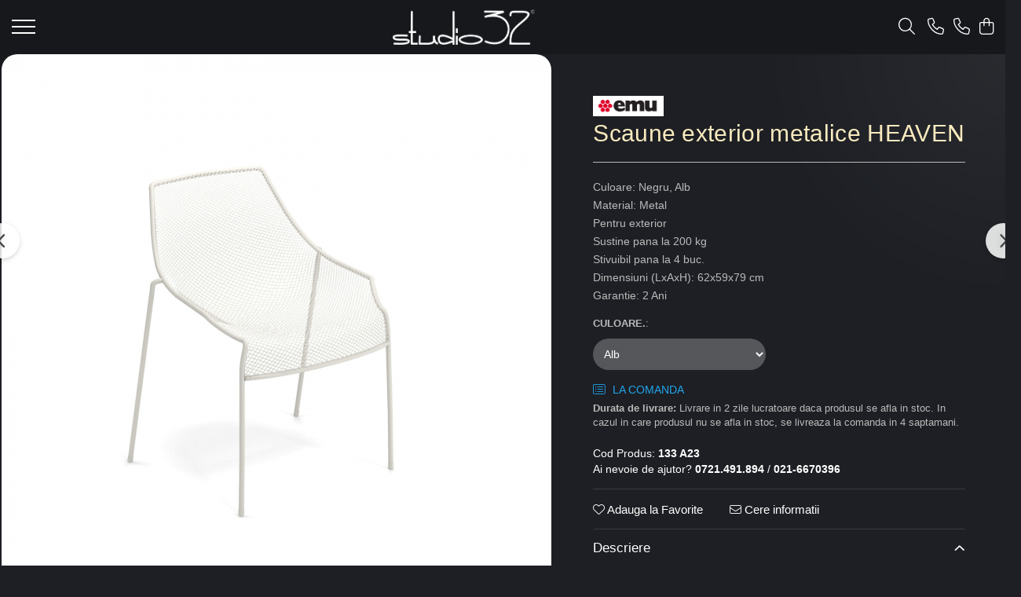

--- FILE ---
content_type: text/html; charset=UTF-8
request_url: https://www.studio32.ro/outdoor/scaune-metalice-heaven.html
body_size: 33670
content:
<!DOCTYPE html>

<html lang="ro-ro">

	<head>
		<meta charset="UTF-8">

		<script src="https://gomagcdn.ro/themes/fashion/js/lazysizes.min.js?v=103621406-4.239" async=""></script>

		<script>
			function g_js(callbk){typeof callbk === 'function' ? window.addEventListener("DOMContentLoaded", callbk, false) : false;}
		</script>

					<link rel="icon" sizes="48x48" href="https://gomagcdn.ro/domains/studio32.ro/files/favicon/favicon.png">
			<link rel="apple-touch-icon" sizes="180x180" href="https://gomagcdn.ro/domains/studio32.ro/files/favicon/favicon.png">
		
		<style>
			/*body.loading{overflow:hidden;}
			body.loading #wrapper{opacity: 0;visibility: hidden;}
			body #wrapper{opacity: 1;visibility: visible;transition:all .1s ease-out;}*/

			.main-header .main-menu{min-height:43px;}
			.-g-hide{visibility:hidden;opacity:0;}

					</style>
					<link rel="preconnect" href="https://fonts.googleapis.com" >
					<link rel="preconnect" href="https://fonts.gstatic.com" crossorigin>
		
		<link rel="preconnect" href="https://gomagcdn.ro"><link rel="dns-prefetch" href="https://fonts.googleapis.com" /><link rel="dns-prefetch" href="https://fonts.gstatic.com" /><link rel="dns-prefetch" href="https://www.facebook.com" /><link rel="dns-prefetch" href="https://www.googletagmanager.com" /><link rel="dns-prefetch" href="https://www.google-analytics.com" />

					<link rel="preload" as="image" href="https://gomagcdn.ro/domains/studio32.ro/files/product/large/scaune-exterior-metalice-heaven-661-1223.jpg"   >
					<link rel="preload" as="style" href="https://fonts.googleapis.com/css2?family=Poppins:wght@200;300;400;500;600;700&display=swap" fetchpriority="high" onload="this.onload=null;this.rel='stylesheet'" crossorigin>
		
		<link rel="preload" href="https://gomagcdn.ro/themes/fashion/js/plugins.js?v=103621406-4.239" as="script">

		
					<link rel="preload" href="https://www.studio32.ro/theme/default.js?v=31737725411" as="script">
				
		<link rel="preload" href="https://gomagcdn.ro/themes/fashion/js/dev.js?v=103621406-4.239" as="script">

					<noscript>
				<link rel="stylesheet" href="https://fonts.googleapis.com/css2?family=Poppins:wght@200;300;400;500;600;700&display=swap">
			</noscript>
		
					<link rel="stylesheet" href="https://gomagcdn.ro/themes/fashion/css/main-min-v2.css?v=103621406-4.239-1" data-values='{"blockScripts": "1"}'>
		
					<link rel="stylesheet" href="https://www.studio32.ro/theme/default.css?v=31737725411">
		
						<link rel="stylesheet" href="https://gomagcdn.ro/themes/fashion/css/dev-style.css?v=103621406-4.239-1">
		
		
		
		<link rel="alternate" hreflang="x-default" href="https://www.studio32.ro/mobilier-terasa-exterior/scaune-metalice-heaven.html">
									<!-- Google Tag Manager -->
<script>(function(w,d,s,l,i){w[l]=w[l]||[];w[l].push({'gtm.start':
new Date().getTime(),event:'gtm.js'});var f=d.getElementsByTagName(s)[0],
j=d.createElement(s),dl=l!='dataLayer'?'&l='+l:'';j.async=true;j.src=
'https://www.googletagmanager.com/gtm.js?id='+i+dl;f.parentNode.insertBefore(j,f);
})(window,document,'script','dataLayer','GTM-PGSNF4G');</script>
<!-- End Google Tag Manager -->					
		<meta name="expires" content="never">
		<meta name="revisit-after" content="1 days">
					<meta name="author" content="Gomag">
				<title>Scaune exterior metalice HEAVEN</title>


					<meta name="robots" content="index,follow" />
						
		<meta name="description" content="Scaune exterior metalice HEAVEN">
		<meta class="viewport" name="viewport" content="width=device-width, initial-scale=1.0, user-scalable=no">
							<meta property="og:description" content="Culoare: Negru, Alb  Material: Metal  Pentru exterior  Sustine pana la 200 kg  Stivuibil pana la 4 buc.  Dimensiuni (LxAxH): 62x59x79 cm  Garantie: 2 Ani"/>
							<meta property="og:image" content="https://gomagcdn.ro/domains/studio32.ro/files/product/large/scaune-exterior-metalice-heaven-661-1223.jpg"/>
															<link rel="canonical" href="https://www.studio32.ro/mobilier-terasa-exterior/scaune-metalice-heaven.html" />
			<meta property="og:url" content="https://www.studio32.ro/mobilier-terasa-exterior/scaune-metalice-heaven.html"/>
						
		<meta name="distribution" content="Global">
		<meta name="owner" content="www.studio32.ro">
		<meta name="publisher" content="www.studio32.ro">
		<meta name="rating" content="General">
		<meta name="copyright" content="Copyright www.studio32.ro 2026. All rights reserved">
		<link rel="search" href="https://www.studio32.ro/opensearch.ro.xml" type="application/opensearchdescription+xml" title="Cautare"/>

		
							<script src="https://gomagcdn.ro/themes/fashion/js/jquery-2.1.4.min.js"></script>
			<script defer src="https://gomagcdn.ro/themes/fashion/js/jquery.autocomplete.js?v=20181023"></script>
			<script src="https://gomagcdn.ro/themes/fashion/js/gomag.config.js?v=103621406-4.239"></script>
			<script src="https://gomagcdn.ro/themes/fashion/js/gomag.js?v=103621406-4.239"></script>
		
													<script>
	(function(i,s,o,g,r,a,m){i['GoogleAnalyticsObject']=r;i[r]=i[r]||function(){
	(i[r].q=i[r].q||[]).push(arguments)},i[r].l=1*new Date();a=s.createElement(o),
	m=s.getElementsByTagName(o)[0];a.async=1;a.src=g;m.parentNode.insertBefore(a,m)
	})(window,document,'script','//www.google-analytics.com/analytics.js','ga');
	ga('create', 'UA-52594592-1', 'auto');  // Replace with your property ID.

	ga('require', 'ec');
</script>
<script>
	$.Gomag.bind('Product/Add/To/Cart/After/Listing', function gaProductAddToCartL(event, data){
		if(data.product !== undefined){

			var gaProduct = false;

			if(typeof(gaProducts) != 'undefined' && gaProducts[data.product.id] != undefined)
			{
				var gaProduct = gaProducts[data.product.id];
			}
			if(gaProduct == false)
			{
				gaProduct = {};
				gaProduct.id =  data.product.id ;
				gaProduct.name =  data.product.name ;
				gaProduct.category = data.product.category;
				gaProduct.brand = data.product.brand;

				var variant = [];
				if(data.product.versions && data.product.versions != undefined && data.product.versions[data.product.id] != undefined && data.product.versions[data.product.id]['attributes'] != undefined && data.product.versions[data.product.id]['attributes'])
				{

					$.each(data.product.versions[data.product.id]['attributes'], function(i, v){
						variant.push(v.value);
					})
				}


				gaProduct.variant = variant.join(',');
			}

			gaProduct.price = data.product.price;
			gaProduct.quantity = data.product.productQuantity;

			ga('ec:addProduct', gaProduct);
			ga('ec:setAction', 'add');
			ga('send', 'event', 'UX', 'click', 'add to cart');     // Send data using an event.

			window.dataLayer = window.dataLayer || [];
			dataLayer.push({
				'event': 'addToCart',
				'ecommerce': {
					'add': {
					  'products': [gaProduct]
					}
				}
			});

        }
	})
	$.Gomag.bind('Product/Add/To/Cart/After/Details', function gaProductAddToCartD(event, data){

		if(data.product !== undefined){

			var gaProduct = false;
			if(
				typeof(gaProducts) != 'undefined'
				&&
				gaProducts[data.product.id] != undefined
			)
			{
				var gaProduct = gaProducts[data.product.id];
			}
			if(gaProduct == false)
			{

				gaProduct = {};
				gaProduct.id =  data.product.id ;
				gaProduct.name =   data.product.name ;
				gaProduct.category = data.product.category;
				gaProduct.brand = data.product.brand;
				var variant = [];
				if(data.product.versions && data.product.versions != undefined && data.product.versions[data.product.id] != undefined && data.product.versions[data.product.id]['attributes'] != undefined && data.product.versions[data.product.id]['attributes'])
				{

					$.each(data.product.versions[data.product.id]['attributes'], function(i, v){
						variant.push(v.value);
					})
				}


				gaProduct.variant = variant.join(',');
				gaProduct.price = data.product.price;

			}
			gaProduct.quantity = data.product.productQuantity;

			ga('ec:addProduct', gaProduct);
			ga('ec:setAction', 'add');
			ga('send', 'event', 'UX', 'click', 'add to cart');     // Send data using an event.

			window.dataLayer = window.dataLayer || [];
			dataLayer.push({
			  'event': 'addToCart',
			  'ecommerce': {
				'add': {
				  'products': [gaProduct]
				}
			  }
			});
        }

	})
	 $.Gomag.bind('Product/Remove/From/Cart', function gaProductRemovedFromCart(event, data){
		var envData = $.Gomag.getEnvData();
		var products = envData.products;

		if(data.data.product !== undefined && products[data.data.product] !== undefined){


			var dataProduct = products[data.data.product];
			gaProduct = {};
			gaProduct.id =  dataProduct.id ;

			gaProduct.name =   dataProduct.name ;
			gaProduct.category = dataProduct.category;
			gaProduct.brand = dataProduct.brand;
			gaProduct.price = dataProduct.price;

			var variant = [];
			if(dataProduct['version'] != undefined && dataProduct['version'])
			{

				$.each(dataProduct['version'], function(i, v){
					variant.push(v.value);
				})
			}


			gaProduct.variant = variant.join(',');
			gaProduct.quantity = data.data.quantity;
			ga('ec:addProduct', gaProduct);
			ga('ec:setAction', 'remove');
			ga('send', 'event', 'UX', 'click', 'remove from cart');
			window.dataLayer = window.dataLayer || [];
			dataLayer.push({
				  'event': 'removeFromCart',
				  'ecommerce': {
					'remove': {                               // 'remove' actionFieldObject measures.
					  'products': [gaProduct]
					}
				  }
				});
        }

	});

	 $.Gomag.bind('Cart/Quantity/Update', function gaCartQuantityUpdate(event, data){
		var envData = $.Gomag.getEnvData();
		var products = envData.products;
		if(!data.data.finalQuantity || !data.data.initialQuantity)
		{
			return false;
		}
		var dataProduct = products[data.data.product];
		gaProduct = {};
		gaProduct.id =  dataProduct.id ;
		gaProduct.name =   dataProduct.name ;
		gaProduct.category = dataProduct.category;
		gaProduct.brand = dataProduct.brand;
		gaProduct.price = dataProduct.price;
		var variant = [];
		if(dataProduct['version'] != undefined && dataProduct['version'])
		{

			$.each(dataProduct['version'], function(i, v){
				variant.push(v.value);
			})
		}
		gaProduct.variant = variant.join(',');
		var type = 'addToCart';

		if(parseFloat(data.data.initialQuantity) > parseFloat(data.data.finalQuantity))
		{
			var quantity = parseFloat(data.data.initialQuantity) - parseFloat(data.data.finalQuantity);
			gaProduct.quantity = quantity;

			ga('ec:addProduct', gaProduct);
			ga('ec:setAction', 'remove');
			ga('send', 'event', 'UX', 'click', 'remove from cart');
			window.dataLayer = window.dataLayer || [];
			dataLayer.push({
				  'event': 'removeFromCart',
				  'ecommerce': {
					'remove': {                               // 'remove' actionFieldObject measures.
					  'products': [gaProduct]
					}
				  }
				});
		}
		else if(parseFloat(data.data.initialQuantity) < parseFloat(data.data.finalQuantity))
		{
			var quantity = parseFloat(data.data.finalQuantity) - parseFloat(data.data.initialQuantity);
			gaProduct.quantity = quantity;

			ga('ec:addProduct', gaProduct);
			ga('ec:setAction', 'add');
			ga('send', 'event', 'UX', 'click', 'add to cart');     // Send data using an event.

			window.dataLayer = window.dataLayer || [];
			dataLayer.push({
			  'event': 'addToCart',
			  'ecommerce': {
				'add': {
				  'products': [gaProduct]
				}
			  }
			});
		}

	});
$.Gomag.bind('Product/Box/Click', function enhancedAnalytics(queue){
		$.Gomag.asyncClickBlock(queue);
		if(
			typeof(gaProducts) != 'undefined'
			&&
			gaProducts[queue.data.product] != undefined
		)
		{
			var clickProduct = gaProducts[queue.data.product];
		}
		else
		{
			var clickProduct = {};
			var productId = queue.data.product;

			var envData = $.Gomag.getEnvData();
			var products = envData.products;

			if(products[productId] !== undefined){

				var dataProduct = products[productId];

				clickProduct.list = 'homepage';
				clickProduct.position = '0';
				clickProduct.name =  dataProduct.name ;
				clickProduct.id = dataProduct.id;
				clickProduct.price = dataProduct.price;
				clickProduct.brand = dataProduct.brand;
				clickProduct.category = dataProduct.category;
				clickProduct.variant = '';
			}
		}
		window.dataLayer = window.dataLayer || [];

		dataLayer.push({
			'event': 'productClick',
			'ecommerce': {
			  'click': {
				'actionField': {'list': 'Search'},      // Optional list property.
				'products': [clickProduct]
			   }
			 },
			 'eventCallback': function() {
			   return false;
			 }
		  });

		ga('ec:addProduct', clickProduct);
		ga('ec:setAction', 'click', {list: 'Search'});

		  // Send click with an event, then send user to product page.
		  ga('send', 'event', 'UX', 'click', 'Results', {
			useBeacon: true,
			hitCallback: function() {
				$.Gomag.asyncClickComplete(queue);
			},
			hitCallbackFail: function()
			{
				$.Gomag.asyncClickComplete(queue);
			}
		  });
		setTimeout(function(){ $.Gomag.asyncClickComplete(queue);}, 200);
	});
</script>
<!-- Global site tag (gtag.js) - Google Analytics -->
<script async src="https://www.googletagmanager.com/gtag/js?id=G-D8RXZV16GW"></script>
	<script>
 window.dataLayer = window.dataLayer || [];
  function gtag(){dataLayer.push(arguments);}
    var cookieValue = '';
  var name = 'g_c_consent' + "=";
  var decodedCookie = decodeURIComponent(document.cookie);
  var ca = decodedCookie.split(';');
  for(var i = 0; i <ca.length; i++) {
	var c = ca[i];
	while (c.charAt(0) == ' ') {
	  c = c.substring(1);
	}
	if (c.indexOf(name) == 0) {
	  cookieValue = c.substring(name.length, c.length);
	}
  }



if(cookieValue == ''){
	gtag('consent', 'default', {
	  'ad_storage': 'granted',
	  'ad_user_data': 'granted',
	  'ad_personalization': 'granted',
	  'analytics_storage': 'granted',
	  'personalization_storage': 'granted',
	  'functionality_storage': 'granted',
	  'security_storage': 'granted'
	});
	} else if(cookieValue != '-1'){


			gtag('consent', 'default', {
			'ad_storage': 'granted',
			'ad_user_data': 'granted',
			'ad_personalization': 'granted',
			'analytics_storage': 'granted',
			'personalization_storage': 'granted',
			'functionality_storage': 'granted',
			'security_storage': 'granted'
		});
	} else {
	 gtag('consent', 'default', {
		  'ad_storage': 'denied',
		  'ad_user_data': 'denied',
		  'ad_personalization': 'denied',
		  'analytics_storage': 'denied',
			'personalization_storage': 'denied',
			'functionality_storage': 'denied',
			'security_storage': 'denied'
		});

		 }
</script>
<script>

	
  gtag('js', new Date());

 
$.Gomag.bind('Cookie/Policy/Consent/Denied', function(){
	gtag('consent', 'update', {
		  'ad_storage': 'denied',
		  'ad_user_data': 'denied',
		  'ad_personalization': 'denied',
		  'analytics_storage': 'denied',
			'personalization_storage': 'denied',
			'functionality_storage': 'denied',
			'security_storage': 'denied'
		});
		})
$.Gomag.bind('Cookie/Policy/Consent/Granted', function(){
	gtag('consent', 'update', {
		  'ad_storage': 'granted',
		  'ad_user_data': 'granted',
		  'ad_personalization': 'granted',
		  'analytics_storage': 'granted',
			'personalization_storage': 'granted',
			'functionality_storage': 'granted',
			'security_storage': 'granted'
		});
		})
  gtag('config', 'G-D8RXZV16GW', {allow_enhanced_conversions: true });
</script>
<script>
	function gaBuildProductVariant(product)
	{
		let _return = '';
		if(product.version != undefined)
		{
			$.each(product.version, function(i, a){
				_return += (_return == '' ? '' : ', ')+a.value;
			})
		}
		return _return;
	}

</script>
<script>
	$.Gomag.bind('Product/Add/To/Cart/After/Listing', function gaProductAddToCartLV4(event, data) {
		if(data.product !== undefined) {
			var gaProduct = false;
			if(typeof(gaProducts) != 'undefined' && gaProducts[data.product.id] != undefined)
			{
				gaProduct = gaProducts[data.product.id];

			}

			if(gaProduct == false)
			{
				gaProduct = {};
				gaProduct.item_id = data.product.id;
				gaProduct.currency = data.product.currency ? (String(data.product.currency).toLowerCase() == 'lei' ? 'RON' : data.product.currency) : 'RON';
				gaProduct.item_name =  data.product.name ;
				gaProduct.item_variant= gaBuildProductVariant(data.product);
				gaProduct.item_brand = data.product.brand;
				gaProduct.item_category = data.product.category;

			}

			gaProduct.price = parseFloat(data.product.price).toFixed(2);
			gaProduct.quantity = data.product.productQuantity;
			gtag("event", "add_to_cart", {
				currency: gaProduct.currency,
				value: parseFloat(gaProduct.price) * parseFloat(gaProduct.quantity),
				items: [
					gaProduct
				]
			});

		}
	})
	$.Gomag.bind('Product/Add/To/Cart/After/Details', function gaProductAddToCartDV4(event, data){

		if(data.product !== undefined){

			var gaProduct = false;
			if(
				typeof(gaProducts) != 'undefined'
				&&
				gaProducts[data.product.id] != undefined
			)
			{
				var gaProduct = gaProducts[data.product.id];
			}

			if(gaProduct == false)
			{
				gaProduct = {};
				gaProduct.item_id = data.product.id;
				gaProduct.currency = data.product.currency ? (String(data.product.currency).toLowerCase() == 'lei' ? 'RON' : data.product.currency) : 'RON';
				gaProduct.item_name =  data.product.name ;
				gaProduct.item_variant= gaBuildProductVariant(data.product);
				gaProduct.item_brand = data.product.brand;
				gaProduct.item_category = data.product.category;

			}

			gaProduct.price = parseFloat(data.product.price).toFixed(2);
			gaProduct.quantity = data.product.productQuantity;


			gtag("event", "add_to_cart", {
			  currency: gaProduct.currency,
			  value: parseFloat(gaProduct.price) * parseFloat(gaProduct.quantity),
			  items: [
				gaProduct
			  ]
			});
        }

	})
	 $.Gomag.bind('Product/Remove/From/Cart', function gaProductRemovedFromCartV4(event, data){
		var envData = $.Gomag.getEnvData();
		var products = envData.products;

		if(data.data.product !== undefined && products[data.data.product] !== undefined){


			var dataProduct = products[data.data.product];


			gaProduct = {};
			gaProduct.item_id = dataProduct.id;

			gaProduct.item_name =   dataProduct.name ;
			gaProduct.currency = dataProduct.currency ? (String(dataProduct.currency).toLowerCase() == 'lei' ? 'RON' : dataProduct.currency) : 'RON';
			gaProduct.item_category = dataProduct.category;
			gaProduct.item_brand = dataProduct.brand;
			gaProduct.price = parseFloat(dataProduct.price).toFixed(2);
			gaProduct.quantity = data.data.quantity;
			gaProduct.item_variant= gaBuildProductVariant(dataProduct);
			gtag("event", "remove_from_cart", {
			  currency: gaProduct.currency,
			  value: parseFloat(gaProduct.price) * parseFloat(gaProduct.quantity),
			  items: [
				gaProduct
			  ]
			});
        }

	});

	 $.Gomag.bind('Cart/Quantity/Update', function gaCartQuantityUpdateV4(event, data){
		var envData = $.Gomag.getEnvData();
		var products = envData.products;
		if(!data.data.finalQuantity || !data.data.initialQuantity)
		{
			return false;
		}
		var dataProduct = products[data.data.product];
		if(dataProduct == undefined)
		{
			return false;
		}

		gaProduct = {};
		gaProduct.item_id = dataProduct.id;
		gaProduct.currency = dataProduct.currency ? (String(dataProduct.currency).toLowerCase() == 'lei' ? 'RON' : dataProduct.currency) : 'RON';
		gaProduct.item_name =  dataProduct.name ;

		gaProduct.item_category = dataProduct.category;
		gaProduct.item_brand = dataProduct.brand;
		gaProduct.price = parseFloat(dataProduct.price).toFixed(2);
		gaProduct.item_variant= gaBuildProductVariant(dataProduct);
		if(parseFloat(data.data.initialQuantity) < parseFloat(data.data.finalQuantity))
		{
			var quantity = parseFloat(data.data.finalQuantity) - parseFloat(data.data.initialQuantity);
			gaProduct.quantity = quantity;

			gtag("event", "add_to_cart", {
			  currency: gaProduct.currency,
			  value: parseFloat(gaProduct.price) * parseFloat(gaProduct.quantity),
			  items: [
				gaProduct
			  ]
			});
		}
		else if(parseFloat(data.data.initialQuantity) > parseFloat(data.data.finalQuantity))
		{
			var quantity = parseFloat(data.data.initialQuantity) - parseFloat(data.data.finalQuantity);
			gaProduct.quantity = quantity;
			gtag("event", "remove_from_cart", {
			  currency: gaProduct.currency,
			  value: parseFloat(gaProduct.price) * parseFloat(gaProduct.quantity),
			  items: [
				gaProduct
			  ]
			});
		}

	});

</script>
<script>
function gmsc(name, value)
{
	if(value != undefined && value)
	{
		var expires = new Date();
		expires.setTime(expires.getTime() + parseInt(3600*24*1000*90));
		document.cookie = encodeURIComponent(name) + "=" + encodeURIComponent(value) + '; expires='+ expires.toUTCString() + "; path=/";
	}
}
let gmqs = window.location.search;
let gmup = new URLSearchParams(gmqs);
gmsc('g_sc', gmup.get('shop_campaign'));
gmsc('shop_utm_campaign', gmup.get('utm_campaign'));
gmsc('shop_utm_medium', gmup.get('utm_medium'));
gmsc('shop_utm_source', gmup.get('utm_source'));
</script>					
		
	</head>

	<body class="" style="">

		<script >
			function _addCss(url, attribute, value, loaded){
				var _s = document.createElement('link');
				_s.rel = 'stylesheet';
				_s.href = url;
				_s.type = 'text/css';
				if(attribute)
				{
					_s.setAttribute(attribute, value)
				}
				if(loaded){
					_s.onload = function(){
						var dom = document.getElementsByTagName('body')[0];
						//dom.classList.remove('loading');
					}
				}
				var _st = document.getElementsByTagName('link')[0];
				_st.parentNode.insertBefore(_s, _st);
			}
			//_addCss('https://fonts.googleapis.com/css2?family=Open+Sans:ital,wght@0,300;0,400;0,600;0,700;1,300;1,400&display=swap');
			_addCss('https://gomagcdn.ro/themes/_fonts/Open-Sans.css');

		</script>
		<script>
				/*setTimeout(
				  function()
				  {
				   document.getElementsByTagName('body')[0].classList.remove('loading');
				  }, 1000);*/
		</script>
									<!-- Google Tag Manager (noscript) -->
<noscript><iframe src="https://www.googletagmanager.com/ns.html?id=GTM-PGSNF4G"
height="0" width="0" style="display:none;visibility:hidden"></iframe></noscript>
<!-- End Google Tag Manager (noscript) -->					
		
		<div id="wrapper">
			<!-- BLOCK:a0716a6fecd347ac8373f836e66e5572 start -->
<div id="_cartSummary" class="hide"></div>

<script >
	$(document).ready(function() {

		$(document).on('keypress', '.-g-input-loader', function(){
			$(this).addClass('-g-input-loading');
		})

		$.Gomag.bind('Product/Add/To/Cart/After', function(eventResponse, properties)
		{
									var data = JSON.parse(properties.data);
			$('.q-cart').html(data.quantity);
			if(parseFloat(data.quantity) > 0)
			{
				$('.q-cart').removeClass('hide');
			}
			else
			{
				$('.q-cart').addClass('hide');
			}
			$('.cartPrice').html(data.subtotal + ' ' + data.currency);
			$('.cartProductCount').html(data.quantity);


		})
		$('#_cartSummary').on('updateCart', function(event, cart) {
			var t = $(this);

			$.get('https://www.studio32.ro/cart-update', {
				cart: cart
			}, function(data) {

				$('.q-cart').html(data.quantity);
				if(parseFloat(data.quantity) > 0)
				{
					$('.q-cart').removeClass('hide');
				}
				else
				{
					$('.q-cart').addClass('hide');
				}
				$('.cartPrice').html(data.subtotal + ' ' + data.currency);
				$('.cartProductCount').html(data.quantity);
			}, 'json');
			window.ga = window.ga || function() {
				(ga.q = ga.q || []).push(arguments)
			};
			ga('send', 'event', 'Buton', 'Click', 'Adauga_Cos');
		});

		if(window.gtag_report_conversion) {
			$(document).on("click", 'li.phone-m', function() {
				var phoneNo = $('li.phone-m').children( "a").attr('href');
				gtag_report_conversion(phoneNo);
			});

		}

	});
</script>


	<div class="cart-dd cart-side _cartShow cart-closed"></div>

<header class="main-header container-bg clearfix" data-block="headerBlock">
	<div class="discount-tape container-h full -g-hide" id="_gomagHellobar"></div>

		
	<div class="top-head-bg container-h full">

		<div class="top-head container-h">
			<div class="row">
				<div class="col-sm-2 col-xs-12 logo-h">
					
	<a href="https://www.studio32.ro" id="logo" data-pageId="2">
		<img src="https://gomagcdn.ro/domains/studio32.ro/files/company/logo-studio32-alb-85851522391113.webp" fetchpriority="high" class="img-responsive" alt="Furnzior specializat mobilier premium rezidential, office si horeca" title="Furnzior specializat mobilier premium rezidential, office si horeca" width="200" height="50" style="width:auto;">
	</a>
				</div>
				<div class="col-sm-4 col-xs-7 main search-form-box">
					
<form name="search-form" class="search-form" action="https://www.studio32.ro/produse" id="_searchFormMainHeader">

	<input id="_autocompleteSearchMainHeader" name="c" class="input-placeholder -g-input-loader" type="text" placeholder="Cauta in site..." aria-label="Search"  value="">
	<button id="_doSearch" class="search-button" aria-hidden="true">
		<i class="fa fa-search" aria-hidden="true"></i>
	</button>

				<script >
			$(document).ready(function() {

				$('#_autocompleteSearchMainHeader').autocomplete({
					serviceUrl: 'https://www.studio32.ro/autocomplete',
					minChars: 2,
					deferRequestBy: 700,
					appendTo: '#_searchFormMainHeader',
					width: parseInt($('#_doSearch').offset().left) - parseInt($('#_autocompleteSearchMainHeader').offset().left),
					formatResult: function(suggestion, currentValue) {
						return suggestion.value;
					},
					onSelect: function(suggestion) {
						$(this).val(suggestion.data);
					},
					onSearchComplete: function(suggestion) {
						$(this).removeClass('-g-input-loading');
					}
				});
				$(document).on('click', '#_doSearch', function(e){
					e.preventDefault();
					if($('#_autocompleteSearchMainHeader').val() != '')
					{
						$('#_searchFormMainHeader').submit();
					}
				})
			});
		</script>
	

</form>
				</div>
				<div class="col-xs-5 acount-section">
					
<ul>
	<li class="search-m hide">
		<a href="#" class="-g-no-url" aria-label="Cauta in site..." data-pageId="">
			<i class="fa fa-search search-open" aria-hidden="true"></i>
			<i style="display:none" class="fa fa-times search-close" aria-hidden="true"></i>
		</a>
	</li>
	<li class="-g-user-icon -g-user-icon-empty">
			
	</li>
	
				<li class="contact-header">
			<a href="tel:0721.491.894" aria-label="Contacteaza-ne" data-pageId="3">
				<i class="fa fa-phone" aria-hidden="true"></i>
									<span class="count-phone">1</span>
								<span>0721.491.894</span>
			</a>
		</li>
				<li class="contact-header -g-contact-phone2">
			<a href="tel:021-6670396" aria-label="Contacteaza-ne" data-pageId="3">
				<i class="fa fa-phone" aria-hidden="true"></i>
				<span class="count-phone">2</span>
				<span>021-6670396</span>
			</a>
		</li>
		<li class="wishlist-header hide">
		<a href="https://www.studio32.ro/wishlist" aria-label="Wishlist" data-pageId="28">
			<span class="-g-wishlist-product-count -g-hide"></span>
			<i class="fa fa-heart-o" aria-hidden="true"></i>
			<span class="">Favorite</span>
		</a>
	</li>
	<li class="cart-header-btn cart">
		<a class="cart-drop _showCartHeader" href="https://www.studio32.ro/cos-de-cumparaturi" aria-label="Cos de cumparaturi">
			<span class="q-cart hide">0</span>
			<i class="fa fa-shopping-bag" aria-hidden="true"></i>
			<span class="count cartPrice">0,00
				
			</span>
		</a>
			</li>

	</ul>

	<script>
		$(document).ready(function() {
			//Cart
							$.Gomag.bind('Product/Add/To/Cart/Validate', function(){
					if($('#-g-cart-dropdown').length)
					{
						$('.close-side-cart').click();
						$('#-g-cart-dropdown').remove();
					}
				})
				$(document).on('click', '.cart', function(e){
					e.preventDefault();
					$.Gomag.showCartSummary('div._cartShow');
					if($('.cart-side').length){
						$('.menu-wrapper').addClass('cart_side_opened');
					}
				});
				$(document).on('click', '.close-side-cart', function(){
					$.Gomag.hideCartSummary('div._cartShow');
					$('div._cartShow').removeClass('cart-open');
					if($('.cart-side').length){
						$('.menu-wrapper').removeClass('cart_side_opened');
					}
					$.Gomag.getUserAjaxData();
				});
						$(document).on('click', '.dropdown-toggle', function() {
				window.location = $(this).attr('href');
			})
		})
	</script>

				</div>
				<div class="col-xs-5 navigation-holder">
					
<div id="navigation">
	<nav id="main-menu" class="main-menu container-h full clearfix">
		<a href="#" class="menu-trg -g-no-url" title="Produse">
			<span>&nbsp;</span>
		</a>
		
<div class="container-h nav-menu-hh clearfix">

	<!-- BASE MENU -->
	<ul class="
			nav-menu base-menu container-h
			
			
		">

		

			
		<li class="menu-drop __GomagMM ">
							<a
					href="https://www.studio32.ro/mobilier-living"
					class="  "
					rel="  "
					
					title="Mobilier living"
					data-Gomag=''
					data-block-name="mainMenuD0"
					data-pageId= "80"
					data-block="mainMenuD">
											<span class="list">Mobilier living</span>
						<i class="fa fa-angle-down"></i>
				</a>

									<div class="menu-dd">
										<ul class="drop-list clearfix w100">
																																						<li class="fl">
										<div class="col">
											<p class="title">
												<a
												href="https://www.studio32.ro/banchete-si-tabureti"
												class="title    "
												rel="  "
												
												title="Banchete si tabureti"
												data-Gomag=''
												data-block-name="mainMenuD1"
												data-block="mainMenuD"
												data-pageId= "80"
												>
																										Banchete si tabureti
												</a>
											</p>
																						
										</div>
									</li>
																																<li class="fl">
										<div class="col">
											<p class="title">
												<a
												href="https://www.studio32.ro/canapele"
												class="title    "
												rel="  "
												
												title="Canapele"
												data-Gomag=''
												data-block-name="mainMenuD1"
												data-block="mainMenuD"
												data-pageId= "80"
												>
																										Canapele
												</a>
											</p>
																						
										</div>
									</li>
																																<li class="fl">
										<div class="col">
											<p class="title">
												<a
												href="https://www.studio32.ro/comode"
												class="title    "
												rel="  "
												
												title="Comode"
												data-Gomag=''
												data-block-name="mainMenuD1"
												data-block="mainMenuD"
												data-pageId= "80"
												>
																										Comode
												</a>
											</p>
																						
										</div>
									</li>
																																<li class="fl">
										<div class="col">
											<p class="title">
												<a
												href="https://www.studio32.ro/comode-unitati-tv"
												class="title    "
												rel="  "
												
												title="Console TV"
												data-Gomag=''
												data-block-name="mainMenuD1"
												data-block="mainMenuD"
												data-pageId= "80"
												>
																										Console TV
												</a>
											</p>
																						
										</div>
									</li>
																																<li class="fl">
										<div class="col">
											<p class="title">
												<a
												href="https://www.studio32.ro/fotolii"
												class="title    "
												rel="  "
												
												title="Fotolii"
												data-Gomag=''
												data-block-name="mainMenuD1"
												data-block="mainMenuD"
												data-pageId= "80"
												>
																										Fotolii
												</a>
											</p>
																						
										</div>
									</li>
																																<li class="fl">
										<div class="col">
											<p class="title">
												<a
												href="https://www.studio32.ro/masute-de-cafea"
												class="title    "
												rel="  "
												
												title="Masute de cafea"
												data-Gomag=''
												data-block-name="mainMenuD1"
												data-block="mainMenuD"
												data-pageId= "80"
												>
																										Masute de cafea
												</a>
											</p>
																						
										</div>
									</li>
																																<li class="fl">
										<div class="col">
											<p class="title">
												<a
												href="https://www.studio32.ro/mese"
												class="title    "
												rel="  "
												
												title="Mese"
												data-Gomag=''
												data-block-name="mainMenuD1"
												data-block="mainMenuD"
												data-pageId= "80"
												>
																										Mese
												</a>
											</p>
																						
										</div>
									</li>
																																<li class="fl">
										<div class="col">
											<p class="title">
												<a
												href="https://www.studio32.ro/scaune"
												class="title    "
												rel="  "
												
												title="Scaune"
												data-Gomag=''
												data-block-name="mainMenuD1"
												data-block="mainMenuD"
												data-pageId= "80"
												>
																										Scaune
												</a>
											</p>
																						
										</div>
									</li>
																													</ul>
																	</div>
									
		</li>
		
		<li class="menu-drop __GomagMM ">
							<a
					href="https://www.studio32.ro/mobilier-dormitor"
					class="  "
					rel="  "
					
					title="Mobilier dormitor"
					data-Gomag=''
					data-block-name="mainMenuD0"
					data-pageId= "80"
					data-block="mainMenuD">
											<span class="list">Mobilier dormitor</span>
						<i class="fa fa-angle-down"></i>
				</a>

									<div class="menu-dd">
										<ul class="drop-list clearfix w100">
																																						<li class="fl">
										<div class="col">
											<p class="title">
												<a
												href="https://www.studio32.ro/paturi"
												class="title    "
												rel="  "
												
												title="Paturi"
												data-Gomag=''
												data-block-name="mainMenuD1"
												data-block="mainMenuD"
												data-pageId= "80"
												>
																										Paturi
												</a>
											</p>
																						
										</div>
									</li>
																													</ul>
																	</div>
									
		</li>
		
		<li class="menu-drop __GomagMM ">
							<a
					href="https://www.studio32.ro/mobilier-bucatarie"
					class="  "
					rel="  "
					
					title="Mobilier bucatarie"
					data-Gomag=''
					data-block-name="mainMenuD0"
					data-pageId= "80"
					data-block="mainMenuD">
											<span class="list">Mobilier bucatarie</span>
						<i class="fa fa-angle-down"></i>
				</a>

									<div class="menu-dd">
										<ul class="drop-list clearfix w100">
																																						<li class="fl">
										<div class="col">
											<p class="title">
												<a
												href="https://www.studio32.ro/scaune-bar"
												class="title    "
												rel="  "
												
												title="Scaune bar"
												data-Gomag=''
												data-block-name="mainMenuD1"
												data-block="mainMenuD"
												data-pageId= "80"
												>
																										Scaune bar
												</a>
											</p>
																						
										</div>
									</li>
																													</ul>
																	</div>
									
		</li>
		
		<li class="menu-drop __GomagMM ">
							<a
					href="https://www.studio32.ro/mobilier-office"
					class="  "
					rel="  "
					
					title="Mobilier office"
					data-Gomag=''
					data-block-name="mainMenuD0"
					data-pageId= "80"
					data-block="mainMenuD">
											<span class="list">Mobilier office</span>
						<i class="fa fa-angle-down"></i>
				</a>

									<div class="menu-dd">
										<ul class="drop-list clearfix w100">
																																						<li class="fl">
										<div class="col">
											<p class="title">
												<a
												href="https://www.studio32.ro/scaune-office"
												class="title    "
												rel="  "
												
												title="Scaune office"
												data-Gomag=''
												data-block-name="mainMenuD1"
												data-block="mainMenuD"
												data-pageId= "80"
												>
																										Scaune office
												</a>
											</p>
																						
										</div>
									</li>
																													</ul>
																	</div>
									
		</li>
		
		<li class="menu-drop __GomagMM ">
							<a
					href="https://www.studio32.ro/mobilier-terasa-exterior"
					class="  "
					rel="  "
					
					title="Terasa / exterior"
					data-Gomag=''
					data-block-name="mainMenuD0"
					data-pageId= "80"
					data-block="mainMenuD">
											<span class="list">Terasa / exterior</span>
						<i class="fa fa-angle-down"></i>
				</a>

									<div class="menu-dd">
										<ul class="drop-list clearfix w100">
																																						<li class="fl">
										<div class="col">
											<p class="title">
												<a
												href="https://www.studio32.ro/scaune-21"
												class="title    "
												rel="  "
												
												title="Scaune"
												data-Gomag=''
												data-block-name="mainMenuD1"
												data-block="mainMenuD"
												data-pageId= "80"
												>
																										Scaune
												</a>
											</p>
																						
										</div>
									</li>
																																<li class="fl">
										<div class="col">
											<p class="title">
												<a
												href="https://www.studio32.ro/scaune-bar-"
												class="title    "
												rel="  "
												
												title="Scaune bar"
												data-Gomag=''
												data-block-name="mainMenuD1"
												data-block="mainMenuD"
												data-pageId= "80"
												>
																										Scaune bar
												</a>
											</p>
																						
										</div>
									</li>
																																<li class="fl">
										<div class="col">
											<p class="title">
												<a
												href="https://www.studio32.ro/fotolii-22"
												class="title    "
												rel="  "
												
												title="Fotolii"
												data-Gomag=''
												data-block-name="mainMenuD1"
												data-block="mainMenuD"
												data-pageId= "80"
												>
																										Fotolii
												</a>
											</p>
																						
										</div>
									</li>
																																<li class="fl">
										<div class="col">
											<p class="title">
												<a
												href="https://www.studio32.ro/canapele-23"
												class="title    "
												rel="  "
												
												title="Canapele"
												data-Gomag=''
												data-block-name="mainMenuD1"
												data-block="mainMenuD"
												data-pageId= "80"
												>
																										Canapele
												</a>
											</p>
																						
										</div>
									</li>
																																<li class="fl">
										<div class="col">
											<p class="title">
												<a
												href="https://www.studio32.ro/mese-24"
												class="title    "
												rel="  "
												
												title="Mese"
												data-Gomag=''
												data-block-name="mainMenuD1"
												data-block="mainMenuD"
												data-pageId= "80"
												>
																										Mese
												</a>
											</p>
																						
										</div>
									</li>
																																<li class="fl">
										<div class="col">
											<p class="title">
												<a
												href="https://www.studio32.ro/sezlonguri"
												class="title    "
												rel="  "
												
												title="Sezlonguri"
												data-Gomag=''
												data-block-name="mainMenuD1"
												data-block="mainMenuD"
												data-pageId= "80"
												>
																										Sezlonguri
												</a>
											</p>
																						
										</div>
									</li>
																																<li class="fl">
										<div class="col">
											<p class="title">
												<a
												href="https://www.studio32.ro/ghivece-de-flori"
												class="title    "
												rel="  "
												
												title="Ghivece de flori"
												data-Gomag=''
												data-block-name="mainMenuD1"
												data-block="mainMenuD"
												data-pageId= "80"
												>
																										Ghivece de flori
												</a>
											</p>
																						
										</div>
									</li>
																																<li class="fl">
										<div class="col">
											<p class="title">
												<a
												href="https://www.studio32.ro/seturi-terasa"
												class="title    "
												rel="  "
												
												title="Seturi terasa"
												data-Gomag=''
												data-block-name="mainMenuD1"
												data-block="mainMenuD"
												data-pageId= "80"
												>
																										Seturi terasa
												</a>
											</p>
																						
										</div>
									</li>
																													</ul>
																	</div>
									
		</li>
		
		<li class="menu-drop __GomagMM ">
							<a
					href="https://www.studio32.ro/iluminat"
					class="  "
					rel="  "
					
					title="Corpuri de Iluminat"
					data-Gomag=''
					data-block-name="mainMenuD0"
					data-pageId= "80"
					data-block="mainMenuD">
											<span class="list">Corpuri de Iluminat</span>
						<i class="fa fa-angle-down"></i>
				</a>

									<div class="menu-dd">
										<ul class="drop-list clearfix w100">
																																						<li class="fl">
										<div class="col">
											<p class="title">
												<a
												href="https://www.studio32.ro/aplice-"
												class="title    "
												rel="  "
												
												title="Aplice"
												data-Gomag=''
												data-block-name="mainMenuD1"
												data-block="mainMenuD"
												data-pageId= "80"
												>
																										Aplice
												</a>
											</p>
																						
										</div>
									</li>
																																<li class="fl">
										<div class="col">
											<p class="title">
												<a
												href="https://www.studio32.ro/lustre"
												class="title    "
												rel="  "
												
												title="Lampadare"
												data-Gomag=''
												data-block-name="mainMenuD1"
												data-block="mainMenuD"
												data-pageId= "80"
												>
																										Lampadare
												</a>
											</p>
																						
										</div>
									</li>
																																<li class="fl">
										<div class="col">
											<p class="title">
												<a
												href="https://www.studio32.ro/lampi"
												class="title    "
												rel="  "
												
												title="Lampi suspendate"
												data-Gomag=''
												data-block-name="mainMenuD1"
												data-block="mainMenuD"
												data-pageId= "80"
												>
																										Lampi suspendate
												</a>
											</p>
																						
										</div>
									</li>
																																<li class="fl">
										<div class="col">
											<p class="title">
												<a
												href="https://www.studio32.ro/aplice"
												class="title    "
												rel="  "
												
												title="Plafoniere"
												data-Gomag=''
												data-block-name="mainMenuD1"
												data-block="mainMenuD"
												data-pageId= "80"
												>
																										Plafoniere
												</a>
											</p>
																						
										</div>
									</li>
																																<li class="fl">
										<div class="col">
											<p class="title">
												<a
												href="https://www.studio32.ro/veioze"
												class="title    "
												rel="  "
												
												title="Veioze"
												data-Gomag=''
												data-block-name="mainMenuD1"
												data-block="mainMenuD"
												data-pageId= "80"
												>
																										Veioze
												</a>
											</p>
																						
										</div>
									</li>
																													</ul>
																	</div>
									
		</li>
		
		<li class="menu-drop __GomagMM ">
							<a
					href="https://www.studio32.ro/accesorii"
					class="  "
					rel="  "
					
					title="Accesorii"
					data-Gomag=''
					data-block-name="mainMenuD0"
					data-pageId= "80"
					data-block="mainMenuD">
											<span class="list">Accesorii</span>
						<i class="fa fa-angle-down"></i>
				</a>

									<div class="menu-dd">
										<ul class="drop-list clearfix w100">
																																						<li class="fl">
										<div class="col">
											<p class="title">
												<a
												href="https://www.studio32.ro/iluminat-25"
												class="title    "
												rel="  "
												
												title="Iluminat"
												data-Gomag=''
												data-block-name="mainMenuD1"
												data-block="mainMenuD"
												data-pageId= "80"
												>
																										Iluminat
												</a>
											</p>
																						
										</div>
									</li>
																													</ul>
																	</div>
									
		</li>
						
		

	
		<li class="menu-drop __GomagSM   ">

			<a
				href="https://www.studio32.ro/designer-area"
				rel="  "
				
				title="Designer Area"
				data-Gomag=''
				data-block="mainMenuD"
				data-pageId= "138"
				class=" "
			>
								Designer Area
							</a>
					</li>
	
		
	</ul> <!-- end of BASE MENU -->

</div>		<ul class="mobile-icon fr">

							<li class="phone-m">
					<a href="tel:0721.491.894" title="Contacteaza-ne">
													<span class="count-phone">1</span>
												<i class="fa fa-phone" aria-hidden="true"></i>
					</a>
				</li>
										<li class="phone-m -g-contact-phone2">
					<a href="tel:021-6670396" title="Contacteaza-ne">
						<span class="count-phone">2</span>
						<i class="fa fa-phone" aria-hidden="true"></i>
					</a>
				</li>
						<li class="user-m -g-user-icon -g-user-icon-empty">
			</li>
			<li class="wishlist-header-m hide">
				<a href="https://www.studio32.ro/wishlist">
					<span class="-g-wishlist-product-count"></span>
					<i class="fa fa-heart-o" aria-hidden="true"></i>

				</a>
			</li>
			<li class="cart-m">
				<a href="https://www.studio32.ro/cos-de-cumparaturi">
					<span class="q-cart hide">0</span>
					<i class="fa fa-shopping-bag" aria-hidden="true"></i>
				</a>
			</li>
			<li class="search-m">
				<a href="#" class="-g-no-url" aria-label="Cauta in site...">
					<i class="fa fa-search search-open" aria-hidden="true"></i>
					<i style="display:none" class="fa fa-times search-close" aria-hidden="true"></i>
				</a>
			</li>
					</ul>
	</nav>
	<!-- end main-nav -->

	<div style="display:none" class="search-form-box search-toggle">
		<form name="search-form" class="search-form" action="https://www.studio32.ro/produse" id="_searchFormMobileToggle">
			<input id="_autocompleteSearchMobileToggle" name="c" class="input-placeholder -g-input-loader" type="text" autofocus="autofocus" value="" placeholder="Cauta in site..." aria-label="Search">
			<button id="_doSearchMobile" class="search-button" aria-hidden="true">
				<i class="fa fa-search" aria-hidden="true"></i>
			</button>

										<script >
					$(document).ready(function() {
						$('#_autocompleteSearchMobileToggle').autocomplete({
							serviceUrl: 'https://www.studio32.ro/autocomplete',
							minChars: 2,
							deferRequestBy: 700,
							appendTo: '#_searchFormMobileToggle',
							width: parseInt($('#_doSearchMobile').offset().left) - parseInt($('#_autocompleteSearchMobileToggle').offset().left),
							formatResult: function(suggestion, currentValue) {
								return suggestion.value;
							},
							onSelect: function(suggestion) {
								$(this).val(suggestion.data);
							},
							onSearchComplete: function(suggestion) {
								$(this).removeClass('-g-input-loading');
							}
						});

						$(document).on('click', '#_doSearchMobile', function(e){
							e.preventDefault();
							if($('#_autocompleteSearchMobileToggle').val() != '')
							{
								$('#_searchFormMobileToggle').submit();
							}
						})
					});
				</script>
			
		</form>
	</div>
</div>
				</div>
			</div>
		</div>
	</div>

</header>
<!-- end main-header --><!-- BLOCK:a0716a6fecd347ac8373f836e66e5572 end -->
			
<script >
	$.Gomag.bind('Product/Add/To/Cart/Validate', function(response, isValid)
	{
		$($GomagConfig.versionAttributesName).removeClass('versionAttributeError');

		if($($GomagConfig.versionAttributesSelectSelector).length && !$($GomagConfig.versionAttributesSelectSelector).val())
		{

			if ($($GomagConfig.versionAttributesHolder).position().top < jQuery(window).scrollTop()){
				//scroll up
				 $([document.documentElement, document.body]).animate({
					scrollTop: $($GomagConfig.versionAttributesHolder).offset().top - 55
				}, 1000, function() {
					$($GomagConfig.versionAttributesName).addClass('versionAttributeError');
				});
			}
			else if ($($GomagConfig.versionAttributesHolder).position().top + $($GomagConfig.versionAttributesHolder).height() >
				$(window).scrollTop() + (
					window.innerHeight || document.documentElement.clientHeight
				)) {
				//scroll down
				$('html,body').animate({
					scrollTop: $($GomagConfig.versionAttributesHolder).position().top - (window.innerHeight || document.documentElement.clientHeight) + $($GomagConfig.versionAttributesHolder).height() -55 }, 1000, function() {
					$($GomagConfig.versionAttributesName).addClass('versionAttributeError');
				}
				);
			}
			else{
				$($GomagConfig.versionAttributesName).addClass('versionAttributeError');
			}

			isValid.noError = false;
		}
		if($($GomagConfig.versionAttributesSelector).length && !$('.'+$GomagConfig.versionAttributesActiveSelectorClass).length)
		{

			if ($($GomagConfig.versionAttributesHolder).position().top < jQuery(window).scrollTop()){
				//scroll up
				 $([document.documentElement, document.body]).animate({
					scrollTop: $($GomagConfig.versionAttributesHolder).offset().top - 55
				}, 1000, function() {
					$($GomagConfig.versionAttributesName).addClass('versionAttributeError');
				});
			}
			else if ($($GomagConfig.versionAttributesHolder).position().top + $($GomagConfig.versionAttributesHolder).height() >
				$(window).scrollTop() + (
					window.innerHeight || document.documentElement.clientHeight
				)) {
				//scroll down
				$('html,body').animate({
					scrollTop: $($GomagConfig.versionAttributesHolder).position().top - (window.innerHeight || document.documentElement.clientHeight) + $($GomagConfig.versionAttributesHolder).height() -55 }, 1000, function() {
					$($GomagConfig.versionAttributesName).addClass('versionAttributeError');
				}
				);
			}
			else{
				$($GomagConfig.versionAttributesName).addClass('versionAttributeError');
			}

			isValid.noError = false;
		}
	});
	$.Gomag.bind('Page/Load', function removeSelectedVersionAttributes(response, settings) {
		/* remove selection for versions */
		if((settings.doNotSelectVersion != undefined && settings.doNotSelectVersion === true) && $($GomagConfig.versionAttributesSelector).length && !settings.reloadPageOnVersionClick) {
			$($GomagConfig.versionAttributesSelector).removeClass($GomagConfig.versionAttributesActiveSelectorClass);
		}

		if((settings.doNotSelectVersion != undefined && settings.doNotSelectVersion === true) && $($GomagConfig.versionAttributesSelectSelector).length) {
			var selected = settings.reloadPageOnVersionClick != undefined && settings.reloadPageOnVersionClick ? '' : 'selected="selected"';

			$($GomagConfig.versionAttributesSelectSelector).prepend('<option value="" ' + selected + '>Selectati</option>');
		}
	});
	$(document).ready(function() {
		function is_touch_device2() {
			return (('ontouchstart' in window) || (navigator.MaxTouchPoints > 0) || (navigator.msMaxTouchPoints > 0));
		};

		
		$.Gomag.bind('Product/Details/After/Ajax/Load', function(e, payload)
		{
			let reinit = payload.reinit;
			let response = payload.response;

			if(reinit){
				$('.thumb-h:not(.horizontal):not(.vertical)').insertBefore('.vertical-slide-img');

				var hasThumb = $('.thumb-sld').length > 0;

				$('.prod-lg-sld:not(.disabled)').slick({
					slidesToShow: 1,
					slidesToScroll: 1,
					//arrows: false,
					fade: true,
					//cssEase: 'linear',
					dots: true,
					infinite: false,
					draggable: false,
					dots: true,
					//adaptiveHeight: true,
					asNavFor: hasThumb ? '.thumb-sld' : null
				/*}).on('afterChange', function(event, slick, currentSlide, nextSlide){
					if($( window ).width() > 800 ){

						$('.zoomContainer').remove();
						$('#img_0').removeData('elevateZoom');
						var source = $('#img_'+currentSlide).attr('data-src');
						var fullImage = $('#img_'+currentSlide).attr('data-full-image');
						$('.swaped-image').attr({
							//src:source,
							"data-zoom-image":fullImage
						});
						$('.zoomWindowContainer div').stop().css("background-image","url("+ fullImage +")");
						$("#img_"+currentSlide).elevateZoom({responsive: true});
					}*/
				});

				if($( window ).width() < 767 ){
					$('.prod-lg-sld.disabled').slick({
						slidesToShow: 1,
						slidesToScroll: 1,
						fade: true,
						dots: true,
						infinite: false,
						draggable: false,
						dots: true,
					});
				}

				$('.prod-lg-sld.slick-slider').slick('resize');

				//PRODUCT THUMB SLD
				if ($('.thumb-h.horizontal').length){
					$('.thumb-sld').slick({
						vertical: false,
						slidesToShow: 6,
						slidesToScroll: 1,
						asNavFor: '.prod-lg-sld',
						dots: false,
						infinite: false,
						//centerMode: true,
						focusOnSelect: true
					});
				} else if ($('.thumb-h').length) {
					$('.thumb-sld').slick({
						vertical: true,
						slidesToShow: 4,
						slidesToScroll: 1,
						asNavFor: '.prod-lg-sld',
						dots: false,
						infinite: false,
						draggable: false,
						swipe: false,
						//adaptiveHeight: true,
						//centerMode: true,
						focusOnSelect: true
					});
				}

				if($.Gomag.isMobile()){
					$($GomagConfig.bannerDesktop).remove()
					$($GomagConfig.bannerMobile).removeClass('hideSlide');
				} else {
					$($GomagConfig.bannerMobile).remove()
					$($GomagConfig.bannerDesktop).removeClass('hideSlide');
				}
			}

			$.Gomag.trigger('Product/Details/After/Ajax/Load/Complete', {'response':response});
		});

		$.Gomag.bind('Product/Details/After/Ajax/Response', function(e, payload)
		{
			let response = payload.response;
			let data = payload.data;
			let reinitSlider = false;

			if (response.title) {
				let $content = $('<div>').html(response.title);
				let title = $($GomagConfig.detailsProductTopHolder).find($GomagConfig.detailsProductTitleHolder).find('.title > span');
				let newTitle = $content.find('.title > span');
				if(title.text().trim().replace(/\s+/g, ' ') != newTitle.text().trim().replace(/\s+/g, ' ')){
					$.Gomag.fadeReplace(title,newTitle);
				}

				let brand = $($GomagConfig.detailsProductTopHolder).find($GomagConfig.detailsProductTitleHolder).find('.brand-detail');
				let newBrand = $content.find('.brand-detail');
				if(brand.text().trim().replace(/\s+/g, ' ') != newBrand.text().trim().replace(/\s+/g, ' ')){
					$.Gomag.fadeReplace(brand,newBrand);
				}

				let review = $($GomagConfig.detailsProductTopHolder).find($GomagConfig.detailsProductTitleHolder).find('.__reviewTitle');
				let newReview = $content.find('.__reviewTitle');
				if(review.text().trim().replace(/\s+/g, ' ') != newReview.text().trim().replace(/\s+/g, ' ')){
					$.Gomag.fadeReplace(review,newReview);
				}
			}

			if (response.images) {
				let $content = $('<div>').html(response.images);
				var imagesHolder = $($GomagConfig.detailsProductTopHolder).find($GomagConfig.detailsProductImagesHolder);
				var images = [];
				imagesHolder.find('img').each(function() {
					var dataSrc = $(this).attr('data-src');
					if (dataSrc) {
						images.push(dataSrc);
					}
				});

				var newImages = [];
				$content.find('img').each(function() {
					var dataSrc = $(this).attr('data-src');
					if (dataSrc) {
						newImages.push(dataSrc);
					}
				});

				if(!$content.find('.thumb-h.horizontal').length && imagesHolder.find('.thumb-h.horizontal').length){
					$content.find('.thumb-h').addClass('horizontal');
				}
				
				const newTop  = $content.find('.product-icon-box:not(.bottom)').first();
				const oldTop  = imagesHolder.find('.product-icon-box:not(.bottom)').first();

				if (newTop.length && oldTop.length && (newTop.prop('outerHTML') !== oldTop.prop('outerHTML'))) {
					oldTop.replaceWith(newTop.clone());
				}
				
				const newBottom = $content.find('.product-icon-box.bottom').first();
				const oldBottom = imagesHolder.find('.product-icon-box.bottom').first();

				if (newBottom.length && oldBottom.length && (newBottom.prop('outerHTML') !== oldBottom.prop('outerHTML'))) {
					oldBottom.replaceWith(newBottom.clone());
				}

				if (images.length !== newImages.length || images.some((val, i) => val !== newImages[i])) {
					$.Gomag.fadeReplace($($GomagConfig.detailsProductTopHolder).find($GomagConfig.detailsProductImagesHolder), $content.html());
					reinitSlider = true;
				}
			}

			if (response.details) {
				let $content = $('<div>').html(response.details);
				$content.find('.stock-limit').hide();
				function replaceDetails(content){
					$($GomagConfig.detailsProductTopHolder).find($GomagConfig.detailsProductDetailsHolder).html(content);
				}

				if($content.find('.__shippingPriceTemplate').length && $($GomagConfig.detailsProductTopHolder).find('.__shippingPriceTemplate').length){
					$content.find('.__shippingPriceTemplate').replaceWith($($GomagConfig.detailsProductTopHolder).find('.__shippingPriceTemplate'));
					$($GomagConfig.detailsProductTopHolder).find('.__shippingPriceTemplate').slideDown(100);
				} else if (!$content.find('.__shippingPriceTemplate').length && $($GomagConfig.detailsProductTopHolder).find('.__shippingPriceTemplate').length){
					$($GomagConfig.detailsProductTopHolder).find('.__shippingPriceTemplate').slideUp(100);
				}

				if($content.find('.btn-flstockAlertBTN').length && !$($GomagConfig.detailsProductTopHolder).find('.btn-flstockAlertBTN').length || !$content.find('.btn-flstockAlertBTN').length && $($GomagConfig.detailsProductTopHolder).find('.btn-flstockAlertBTN').length){
					$.Gomag.fadeReplace($($GomagConfig.detailsProductTopHolder).find('.add-section'), $content.find('.add-section').clone().html());
					setTimeout(function(){
						replaceDetails($content.html());
					}, 500)
				} else if ($content.find('.-g-empty-add-section').length && $($GomagConfig.detailsProductTopHolder).find('.add-section').length) {
					$($GomagConfig.detailsProductTopHolder).find('.add-section').slideUp(100, function() {
						replaceDetails($content.html());
					});
				} else if($($GomagConfig.detailsProductTopHolder).find('.-g-empty-add-section').length && $content.find('.add-section').length){
					$($GomagConfig.detailsProductTopHolder).find('.-g-empty-add-section').replaceWith($content.find('.add-section').clone().hide());
					$($GomagConfig.detailsProductTopHolder).find('.add-section').slideDown(100, function() {
						replaceDetails($content.html());
					});
				} else {
					replaceDetails($content.html());
				}

			}

			$.Gomag.trigger('Product/Details/After/Ajax/Load', {'properties':data, 'response':response, 'reinit':reinitSlider});
		});

	});
</script>


<div class="container-h container-bg product-page-holder ">

	
<div class="breadcrumbs-default breadcrumbs-default-product clearfix -g-breadcrumbs-container">
  <ol>
    <li>
      <a href="https://www.studio32.ro/">Home&nbsp;/&nbsp;</a>
    </li>
        		<li>
		  <a href="https://www.studio32.ro/mobilier-terasa-exterior">Terasa / exterior&nbsp;/&nbsp;</a>
		</li>
		        <li class="active">Scaune exterior metalice HEAVEN</li>
  </ol>
</div>
<!-- breadcrumbs-default -->

	

	<div id="-g-product-page-before"></div>

	<div id="product-page">

		
<div class="container-h product-top -g-product-661" data-product-id="661">

	<div class="row -g-product-row-box">

		<div class="detail-slider-holder col-sm-6 col-xs-12 -g-product-images">
			

<div class="vertical-slider-box">
    <div class="vertical-slider-pager-h">

		
		<div class="vertical-slide-img">
			<ul class="prod-lg-sld disabled">
																													
				
									<li>
						<a href="https://gomagcdn.ro/domains/studio32.ro/files/product/original/scaune-exterior-metalice-heaven-661-1223.jpg" data-fancybox="prod-gallery" data-base-class="detail-layout" data-caption="Scaune exterior metalice HEAVEN" class="__retargetingImageThumbSelector"  title="Scaune exterior metalice HEAVEN">
															<img
									id="img_0"
									data-id="661"
									class="img-responsive"
									src="https://gomagcdn.ro/domains/studio32.ro/files/product/large/scaune-exterior-metalice-heaven-661-1223.jpg"
																			fetchpriority="high"
																		data-src="https://gomagcdn.ro/domains/studio32.ro/files/product/large/scaune-exterior-metalice-heaven-661-1223.jpg"
									alt="Scaune exterior metalice HEAVEN [1]"
									title="Scaune exterior metalice HEAVEN [1]"
									width="700" height="700"
								>
							
																				</a>
					</li>
									<li>
						<a href="https://gomagcdn.ro/domains/studio32.ro/files/product/original/485-24-0-b.jpg-134-1121.jpg" data-fancybox="prod-gallery" data-base-class="detail-layout" data-caption="Scaune exterior metalice HEAVEN" class="__retargetingImageThumbSelector"  title="Scaune exterior metalice HEAVEN">
															<img
									id="img_1"
									data-id="661"
									class="img-responsive"
									src="https://gomagcdn.ro/domains/studio32.ro/files/product/large/485-24-0-b.jpg-134-1121.jpg"
																			loading="lazy" 
																		data-src="https://gomagcdn.ro/domains/studio32.ro/files/product/large/485-24-0-b.jpg-134-1121.jpg"
									alt="Scaune exterior metalice HEAVEN [2]"
									title="Scaune exterior metalice HEAVEN [2]"
									width="700" height="700"
								>
							
																				</a>
					</li>
									<li>
						<a href="https://gomagcdn.ro/domains/studio32.ro/files/product/original/485-24-0-f.jpg-134-2302.jpg" data-fancybox="prod-gallery" data-base-class="detail-layout" data-caption="Scaune exterior metalice HEAVEN" class="__retargetingImageThumbSelector"  title="Scaune exterior metalice HEAVEN">
															<img
									id="img_2"
									data-id="661"
									class="img-responsive"
									src="https://gomagcdn.ro/domains/studio32.ro/files/product/large/485-24-0-f.jpg-134-2302.jpg"
																			loading="lazy" 
																		data-src="https://gomagcdn.ro/domains/studio32.ro/files/product/large/485-24-0-f.jpg-134-2302.jpg"
									alt="Scaune exterior metalice HEAVEN [3]"
									title="Scaune exterior metalice HEAVEN [3]"
									width="700" height="700"
								>
							
																				</a>
					</li>
									<li>
						<a href="https://gomagcdn.ro/domains/studio32.ro/files/product/original/485-24-0-l.jpg-134-2541.jpg" data-fancybox="prod-gallery" data-base-class="detail-layout" data-caption="Scaune exterior metalice HEAVEN" class="__retargetingImageThumbSelector"  title="Scaune exterior metalice HEAVEN">
															<img
									id="img_3"
									data-id="661"
									class="img-responsive"
									src="https://gomagcdn.ro/domains/studio32.ro/files/product/large/485-24-0-l.jpg-134-2541.jpg"
																			loading="lazy" 
																		data-src="https://gomagcdn.ro/domains/studio32.ro/files/product/large/485-24-0-l.jpg-134-2541.jpg"
									alt="Scaune exterior metalice HEAVEN [4]"
									title="Scaune exterior metalice HEAVEN [4]"
									width="700" height="700"
								>
							
																				</a>
					</li>
									<li>
						<a href="https://gomagcdn.ro/domains/studio32.ro/files/product/original/scaune-metalice-heaven-134-4446.jpg" data-fancybox="prod-gallery" data-base-class="detail-layout" data-caption="Scaune exterior metalice HEAVEN" class="__retargetingImageThumbSelector"  title="Scaune exterior metalice HEAVEN">
															<img
									id="img_4"
									data-id="661"
									class="img-responsive"
									src="https://gomagcdn.ro/domains/studio32.ro/files/product/large/scaune-metalice-heaven-134-4446.jpg"
																			loading="lazy" 
																		data-src="https://gomagcdn.ro/domains/studio32.ro/files/product/large/scaune-metalice-heaven-134-4446.jpg"
									alt="Scaune exterior metalice HEAVEN [5]"
									title="Scaune exterior metalice HEAVEN [5]"
									width="700" height="700"
								>
							
																				</a>
					</li>
											</ul>

			<div class="product-icon-box product-icon-box-661">
													
							</div>
			<div class="product-icon-box bottom product-icon-bottom-box-661">

							</div>
		</div>

		    </div>
</div>

<div class="clear"></div>
<div class="detail-share" style="text-align: center;">

            </div>
		</div>
		<div class="-g-product-details-holder col-sm-6 col-xs-12 pull-right">
			<div class="detail-title -g-product-title">
				
<div class="go-back-icon">
	<a href="https://www.studio32.ro/mobilier-terasa-exterior">
		<i class="fa fa-arrow-left" aria-hidden="true"></i>
	</a>
</div>

<h1 class="title">
			<a class="brand-detail-image" href="https://www.studio32.ro/produse/emu">
			<img width="90" src="https://gomagcdn.ro/domains/studio32.ro/files/brand/original/emu.PNG7925.png" alt="Emu" title="Emu">
		</a>
		<span>

		Scaune exterior metalice HEAVEN
		
	</span>
</h1>

			<a class="brand-detail-image-mobile" href="https://www.studio32.ro/produse/emu">
			<img width="90" src="https://gomagcdn.ro/domains/studio32.ro/files/brand/original/emu.PNG7925.png" alt="Emu" title="Emu">
		</a>
	
<div class="__reviewTitle">
	
					
</div>			</div>
			<div class="detail-prod-attr -g-product-details">
				
<script >
  $(window).load(function() {
    setTimeout(function() {
      if ($($GomagConfig.detailsProductPriceBox + '661').hasClass('-g-hide')) {
        $($GomagConfig.detailsProductPriceBox + '661').removeClass('-g-hide');
      }
		if ($($GomagConfig.detailsDiscountIcon + '661').hasClass('hide')) {
			$($GomagConfig.detailsDiscountIcon + '661').removeClass('hide');
		}
	}, 3000);
  });
</script>


<script >
	$(document).ready(function(){
		$.Gomag.bind('Product/Disable/AddToCart', function addToCartDisababled(){
			$('.add2cart').addClass($GomagConfig.addToCartDisababled);
		})

		$('.-g-base-price-info').hover(function(){
			$('.-g-base-price-info-text').addClass('visible');
		}, function(){
			$('.-g-base-price-info-text').removeClass('visible');
		})

		$('.-g-prp-price-info').hover(function(){
			$('.-g-prp-price-info-text').addClass('visible');
		}, function(){
			$('.-g-prp-price-info-text').removeClass('visible');
		})
	})
</script>


<style>
	.detail-price .-g-prp-display{display: block;font-size:.85em!important;text-decoration:none;margin-bottom:3px;}
    .-g-prp-display .bPrice{display:inline-block;vertical-align:middle;}
    .-g-prp-display .icon-info{display:block;}
    .-g-base-price-info, .-g-prp-price-info{display:inline-block;vertical-align:middle;position: relative;margin-top: -3px;margin-left: 3px;}
    .-g-prp-price-info{margin-top: 0;margin-left: 0;}
    .detail-price s:not(.-g-prp-display) .-g-base-price-info{display:none;}
	.-g-base-price-info-text, .-g-prp-price-info-text{
		position: absolute;
		top: 25px;
		left: -100px;
		width: 200px;
		padding: 10px;
		font-family: "Open Sans",sans-serif;
		font-size:12px;
		color: #000;
		line-height:1.1;
		text-align: center;
		border-radius: 2px;
		background: #5d5d5d;
		opacity: 0;
		visibility: hidden;
		background: #fff;
		box-shadow: 0 2px 18px 0 rgb(0 0 0 / 15%);
		transition: all 0.3s cubic-bezier(0.9,0,0.2,0.99);
		z-index: 9;
	}
	.-g-base-price-info-text.visible, .-g-prp-price-info-text.visible{visibility: visible; opacity: 1;}
</style>
<span class="detail-price text-main -g-product-price-box-661 -g-hide " data-block="DetailsPrice" data-product-id="661">

	</span>


<div class="detail-product-atributes" data-product-id = "661">
				<div class="short-description">
			<div>
				Culoare: Negru, Alb<br />
Material: Metal<br />
Pentru exterior<br />
Sustine pana la 200 kg<br />
Stivuibil pana la 4 buc.<br />
Dimensiuni (LxAxH): 62x59x79 cm<br />
Garantie: 2 Ani
			</div>
			
					</div>
	
			
			
					
			
					
			
					
			
					
			
					
			
					
			
					
			
					
			
					
			
					
			
					
			
					
			
					
			
						</div>

<div class="detail-product-atributes" data-product-id = "661">
	<div class="prod-attr-h -g-version-attribute-holder">
		
<script >
			function getProductVersion(element) {
			var option = $('option:selected', element).attr('data-option-id');
							var obj = {'product': '661', 'version': option};
						console.log(obj);
			$.Gomag.productChangeVersion(obj);
		}

			</script>


		<div class="attribute-culoare" style="">
				<div class="available-ms -g-versions-attribute-name">
			<span>Culoare.</span>: <div class="__gomagWidget" data-condition='{"displayAttributes":"culoare","displayCategories":["21","14"]}' data-popup="popup:onclick"></div>
		</div>

		<span></span>

		<select name="" id="" class="input-s hint-aside -g-version-select-selector __productVersionSelect661 attr-dropdown" style="max-width:220px;" onchange="getProductVersion(this)">
							<option 
						value="https://www.studio32.ro/outdoor/scaune-metalice-heaven.html" 
						selected="selected" 
						class=" __versionStockStatusorder" 
						data-option-id='661' 
												data-stock="0" 
						data-stocstatusname="La comanda" 
					>
						Alb
						

					</option>
							<option 
						value="https://www.studio32.ro/mobilier-terasa-exterior/scaune-metalice-heaven-660.html" 
						 
						class=" __versionStockStatusorder" 
						data-option-id='660' 
												data-stock="0" 
						data-stocstatusname="La comanda" 
					>
						Negru
						

					</option>
					</select>
	</div>

	
	<style>
.-g-selector-single-attribute {
	appearance: none;
	padding: 5px;
	color: black;
	font-family: inherit;
	cursor: not-allowed;
}
</style>
			
<script >
	$(document).ready(function(){
					
						});
</script>



	</div>

	
						<span class="stock-status on-order -g-product-stock-status-661" data-initialstock="999999" >
				<i class="fa fa-list-alt" aria-hidden="true"></i>
				La comanda
			</span>
							<p class="__shippingDeliveryTime  ">
				<b>Durata de livrare:</b>
				Livrare in 2 zile lucratoare daca produsul se afla in stoc. In cazul in care produsul nu se afla in stoc, se livreaza la comanda in 4 saptamani.
			</p>
			</div>




  	
				<script>
			$('.stock-limit').hide();
			$(document).ready(function() {
				$.Gomag.bind('User/Ajax/Data/Loaded', function(event, data) {
					if(data != undefined && data.data != undefined) {
						var responseData = data.data;
						if(responseData.itemsQuantities != undefined && responseData.itemsQuantities.hasOwnProperty('661')) {
							var cartQuantity = 0;
							$.each(responseData.itemsQuantities, function(i, v) {
								if(i == 661) {
									cartQuantity = v;
								}
							});
							if(
								$.Gomag.getEnvData().products != undefined
								&&
								$.Gomag.getEnvData().products[661] != undefined
								&&
								$.Gomag.getEnvData().products[661].hasConfigurationOptions != 1
								&&
								$.Gomag.getEnvData().products[661].stock != undefined
								&&
								cartQuantity > 0
								&&
								cartQuantity >= $.Gomag.getEnvData().products[661].stock)
							{
								if ($('.-g-product-add-to-cart-661').length != 0) {
								//if (!$('.-g-product-qty-regulator-661').hasClass('hide')) {
									$('.-g-product-qty-regulator-661').addClass('hide');
									$('.-g-product-add-to-cart-661').addClass('hide');
									$('.-g-product-add-section-661').remove();
									$('.-g-product-stock-status-661').after(
									'<span class="text-main -g-product-stock-last" style="display: inline-block;padding:0 5px; margin-bottom: 8px; font-weight: bold;"> Ultimele Bucati</span>');
									$('.-g-product-stock-status-661').parent().after(
										'<a href="#nh" class="btn btn-fl disableAddToCartButton __GomagAddToCartDisabled">Produs adaugat in cos</a>');
								//}
								}

								if($('._addPackage').length) {
									$('._addPackage').attr('onclick', null).html('Pachet indisponibil')
								}
							}
							else
							{
								$('.-g-product-qty-regulator-661').removeClass('hide');
								$('.-g-product-add-to-cart-661').removeClass('hide');
								$('.__GomagAddToCartDisabled').remove();
								if($.Gomag.getEnvData().products != undefined
								&&
								$.Gomag.getEnvData().products[661] != undefined

								&&
								$.Gomag.getEnvData().products[661].stock != undefined
								&&
								cartQuantity > 0
								&&
								cartQuantity < $.Gomag.getEnvData().products[661].stock)
								{
									var newStockQuantity = parseFloat($.Gomag.getEnvData().products[661].stock) - cartQuantity;
									newStockQuantity = newStockQuantity.toString();
									if(newStockQuantity != undefined && newStockQuantity.indexOf(".") >= 0){
										newStockQuantity = newStockQuantity.replace(/0+$/g,'');
										newStockQuantity = newStockQuantity.replace(/\.$/g,'');
									}
									$('#quantityProduct').val(newStockQuantity);
									$('#productQuantity').val(newStockQuantity);
								}
							}
						}
					}
				});
			});
		</script>
	

	<div class="clear"></div>



<div class="product-code dataProductId" data-block="ProductAddToCartPhoneHelp" data-product-id="661">
	<span class="code">
		<span class="-g-product-details-code-prefix">Cod Produs:</span>
		<strong>133 A23</strong>
	</span>

		<span class="help-phone">
		<span class="-g-product-details-help-phone">Ai nevoie de ajutor?</span>
		<a href="tel:0721.491.894">
			<strong>0721.491.894</strong>
		</a>
					<a href="tel:021-6670396" class="-g-contact-phone2">
				<span> / </span>
				<strong>021-6670396</strong>
			</a>
			</span>
	
	</div>


<div class="wish-section">
			<a href="#addToWishlistPopup_661" onClick="$.Gomag.addToWishlist({'p': 661 , 'u': 'https://www.studio32.ro/wishlist-add?product=661' })" title="Favorite" data-name="Scaune exterior metalice HEAVEN" data-href="https://www.studio32.ro/wishlist-add?product=661" rel="nofollow" class="wish-btn col addToWishlist addToWishlistDefault -g-add-to-wishlist-661">
			<i class="fa fa-heart-o" aria-hidden="true"></i> Adauga la Favorite
		</a>
		
						<script >
			$.Gomag.bind('Set/Options/For/Informations', function(){

			})
		</script>
		

				<a href="#" rel="nofollow" id="info-btn" class="col -g-info-request-popup-details -g-no-url" onclick="$.Gomag.openPopupWithData('#info-btn', {iframe : {css : {width : '360px'}}, src: 'https://www.studio32.ro/iframe-info?loc=info&amp;id=661'});">
			<i class="fa fa-envelope-o" aria-hidden="true"></i> Cere informatii
		</a>
							</div>

			</div>
			

<div class="detail-tabs col-sm-6">
        <div id="resp-tab">
          <ul class="resp-tabs-list tab-grup">
                          <li id="__showDescription">Descriere</li>
                                      <li class="-g-product-details-tabs-attributes">Caracteristici</li>
                                                                                                                                                                                                                                                                                                                                                                                                                                                                                                                                                  					<li id="_showReviewForm">
			  Review-uri <span class="__productReviewCount">(0)</span>
			</li>
							           </ul>

          <div class="resp-tabs-container regular-text tab-grup">
                          <div class="description-tab">
                <div class="_descriptionTab __showDescription">
                                                                                                                                                                                                                                                                                                                                                                                                                                                                                                                                                                      
					<div class="-g-content-readmore">
                    <h1>Scaune exterior metalice HEAVEN</h1>
<br />
Ideea ce stă la baza proiectului Heaven este aceea a ușurinței derivate din forme care ies din spații goale mărginite de linii &icirc;ntrețesute. Cadrul subțire din oțel țesut este trăsătura distinctivă a unei colecții marcate de linii bine proporționate și armonie generală. Scaunele din oțel asociate cu blaturi din sticlă transparentă ușurează suprafețele mesei, conferindu-le o calitate intangibilă. Formele armonioase și sofisticate ale gamei de mobilier Heaven dau impresia de eleganță neconvențională.<br />
<br />
<strong>Specificatii:</strong><br />
●&nbsp;Culoare: Negru, Alb<br />
●&nbsp;Material: Metal<br />
●&nbsp;Pentru exterior<br />
● Sustine pana la 200 kg<br />
● Stivuibil pana la 4 buc.<br />
●&nbsp;Dimensiuni (LxAxH): 62 x 59 x 79 cm<br />
<br />
<strong>Dimensiuni:</strong><br />
● Latime: 62 cm<br />
● Adancime: 59 cm<br />
● Inaltime sezut: 45 cm<br />
● Inaltime totala: 79 cm<br />
<br />
Designer:&nbsp;<a href="https://www.emu.it/en/p/chair-garden-outside-steel-heaven-485/#">Jean-Marie Massaud</a><br />
<br />
<a href="https://drive.google.com/file/d/13hCvSjfVXOXGUeZfwarEIaGslqRjXF7a/view?usp=sharing">Fisa tehnica</a><br />
<a href="https://drive.google.com/file/d/1d38nTM-GQkQafxWL1m2LVjkNLJV1O5o1/view?usp=sharing">Model 3D</a>
                  </div>
                                      <a class="btn sm -g-btn-readmore -g-no-url hide" href="#" data-text-swap="Vezi mai putin" style="margin: 10px auto 0;">Vezi mai mult</a>
																<script>
							$(document).ready(function () {
								if($('.detail-tabs .-g-content-readmore').height() > 249){
									$('.detail-tabs .-g-content-readmore').addClass('fade');
									$('.detail-tabs .-g-btn-readmore').removeClass('hide');
									$(document).on('click', '.detail-tabs .-g-btn-readmore', function(){
										$('.detail-tabs .-g-content-readmore').toggleClass('fade');
										var el = $('.detail-tabs .-g-btn-readmore');
										if (el.text() == el.data('text-swap')) {
											el.text(el.data('text-original'));
										} else {
											el.data('text-original', el.text());
											el.text(el.data('text-swap'));
										};
										if($('.detail-tabs .-g-content-readmore').hasClass('fade')){
											$('html, body').animate({ scrollTop: $('._descriptionTab').offset().top - $('.main-header').height() - 80}, 1000);
										};
									});
								};
							});
						</script>
					
                  
                                                                                                                                                                                                                                                                                                                                                                                                                                                                                                                                                                      				   				  

<a href="#" onclick="$.Gomag.openPopup({src: '#-g-gspr-widget', type : 'inline', modal: true});" class="product-gspr-widget-button -g-no-url">Informatii conformitate produs</a>

<div id="-g-gspr-widget" class="product-gspr-widget" style="display:none;">
	
	
		
	<div class="product-gspr-widget-header">
		<div class="product-gspr-widget-header-title">Informatii conformitate produs</div>

		<div class="product-gspr-widget-nav">
							<a href="javascript:void(0);" class="btn -g-gspr-tab -g-no-url" data-tab="safety">Siguranta produs</a>
										<a href="javascript:void(0);" class="btn -g-gspr-tab -g-no-url" data-tab="manufacturer">Informatii producator</a>
										<a href="javascript:void(0);" class="btn -g-gspr-tab -g-no-url" data-tab="person">Informatii persoana</a>
						
		</div>
	</div>

	<div class="product-gspr-widget-tabs">
				<div id="safety" class="product-gspr-widget-tab-item">
			<div class="product-gspr-widget-tab-item-title">Informatii siguranta produs</div> 
					<p>Momentan, informatiile despre siguranta produsului nu sunt disponibile.</p>
				</div>
						<div id="manufacturer" class="product-gspr-widget-tab-item">
			<div class="product-gspr-widget-tab-item-title">Informatii producator</div>
			 				<p>Momentan, informatiile despre producator nu sunt disponibile.</p>
					</div>
						<div id="person" class="product-gspr-widget-tab-item">
				<div class="product-gspr-widget-tab-item-title">Informatii persoana responsabila</div>
					<p>Momentan, informatiile despre persoana responsabila nu sunt disponibile.</p>
				</div>
					</div>
	
	<button type="button" data-fancybox-close="" class="fancybox-button fancybox-close-small" title="Close"><svg xmlns="http://www.w3.org/2000/svg" version="1" viewBox="0 0 24 24"><path d="M13 12l5-5-1-1-5 5-5-5-1 1 5 5-5 5 1 1 5-5 5 5 1-1z"></path></svg></button>
	
	<script>
		$(document).ready(function() {
		  function activateTab(tabName) {
			$(".-g-gspr-tab").removeClass("visibile");
			$(".product-gspr-widget-tab-item").removeClass("visibile");

			$("[data-tab='" + tabName + "']").addClass("visibile");
			$("#" + tabName).addClass("visibile");
		  }

		  $(".-g-gspr-tab").click(function(e) {
			e.preventDefault();
			let tabName = $(this).data("tab");
			activateTab(tabName); 
		  });

		  if ($(".-g-gspr-tab").length > 0) {
			let firstTabName = $(".-g-gspr-tab").first().data("tab");
			activateTab(firstTabName);
		  }
		});
	</script>
</div>				                  </div>
              </div>
                                          <div>
                  <div class="specs-table">
					
						
			<p class="-g-characteristics-attribute-name -g-attribute-key-tip">
				<b class="-g-characteristics-attribute-title">Tip: </b>
				
				<span class="-g-attribute-characteristic-value-h">
										
						<span class="-g-attribute-characteristic-value">
															Clasic
													</span>
						
					
					<span class="__gomagWidget -g-attirbute-characteristics-popup-display" style="margin-left: 10px;" data-condition='{"displayAttributes":"tip","displayCategories":["21","14"]}' data-popup="popup:onclick"></span>
				</span>
			</p>
			
				
    	
						
			<p class="-g-characteristics-attribute-name -g-attribute-key-stil-4">
				<b class="-g-characteristics-attribute-title">Stil: </b>
				
				<span class="-g-attribute-characteristic-value-h">
										
						<span class="-g-attribute-characteristic-value">
															Modern
													</span>
						
					
					<span class="__gomagWidget -g-attirbute-characteristics-popup-display" style="margin-left: 10px;" data-condition='{"displayAttributes":"stil-4","displayCategories":["21","14"]}' data-popup="popup:onclick"></span>
				</span>
			</p>
			
				
    	
				
			<p class="-g-characteristics-attribute-name"><b>Culoare: </b></p>
			
						
									<div class="-g-characteristics-attribute">

						<div class="-g-attribute-icon">
													</div>

						<div class="-g-attribute-value">
															Alb
													</div>
					</div>
									<div class="-g-characteristics-attribute">

						<div class="-g-attribute-icon">
															<img class="img-responsive" src="https://gomagcdn.ro/domains/studio32.ro/files/files/negru-771468.jpg" alt="Negru">
													</div>

						<div class="-g-attribute-value">
															Negru
													</div>
					</div>
								
			
				
    	
						
			<p class="-g-characteristics-attribute-name -g-attribute-key-tapiterie-3">
				<b class="-g-characteristics-attribute-title">Tapiterie produse: </b>
				
				<span class="-g-attribute-characteristic-value-h">
										
						<span class="-g-attribute-characteristic-value">
															Material textil
													</span>
						
					
					<span class="__gomagWidget -g-attirbute-characteristics-popup-display" style="margin-left: 10px;" data-condition='{"displayAttributes":"tapiterie-3","displayCategories":["21","14"]}' data-popup="popup:onclick"></span>
				</span>
			</p>
			
				
    	
						
			<p class="-g-characteristics-attribute-name -g-attribute-key-material-2">
				<b class="-g-characteristics-attribute-title">Material: </b>
				
				<span class="-g-attribute-characteristic-value-h">
										
						<span class="-g-attribute-characteristic-value">
															Metal
													</span>
						
					
					<span class="__gomagWidget -g-attirbute-characteristics-popup-display" style="margin-left: 10px;" data-condition='{"displayAttributes":"material-2","displayCategories":["21","14"]}' data-popup="popup:onclick"></span>
				</span>
			</p>
			
				
    	
						
			<p class="-g-characteristics-attribute-name -g-attribute-key-lungime">
				<b class="-g-characteristics-attribute-title">Lungime: </b>
				
				<span class="-g-attribute-characteristic-value-h">
										
						<span class="-g-attribute-characteristic-value">
															51 - 100 cm
													</span>
						
					
					<span class="__gomagWidget -g-attirbute-characteristics-popup-display" style="margin-left: 10px;" data-condition='{"displayAttributes":"lungime","displayCategories":["21","14"]}' data-popup="popup:onclick"></span>
				</span>
			</p>
			
				
    	
						
			<p class="-g-characteristics-attribute-name -g-attribute-key-inaltime-2-2">
				<b class="-g-characteristics-attribute-title">Inaltime: </b>
				
				<span class="-g-attribute-characteristic-value-h">
										
						<span class="-g-attribute-characteristic-value">
															51 - 100 cm
													</span>
						
					
					<span class="__gomagWidget -g-attirbute-characteristics-popup-display" style="margin-left: 10px;" data-condition='{"displayAttributes":"inaltime-2-2","displayCategories":["21","14"]}' data-popup="popup:onclick"></span>
				</span>
			</p>
			
				
    	
						
			<p class="-g-characteristics-attribute-name -g-attribute-key-brate-2">
				<b class="-g-characteristics-attribute-title">Brate: </b>
				
				<span class="-g-attribute-characteristic-value-h">
										
						<span class="-g-attribute-characteristic-value">
															Fara brate
													</span>
						
					
					<span class="__gomagWidget -g-attirbute-characteristics-popup-display" style="margin-left: 10px;" data-condition='{"displayAttributes":"brate-2","displayCategories":["21","14"]}' data-popup="popup:onclick"></span>
				</span>
			</p>
			
				
    	
                  </div>
                  </div>
                                                        
            
              
                              
                                  
                                  
                                  
                                  
                                  
                                  
                                  
                                  
                                  
                                  
                                  
                                  
                                  
                                                			                <div class="review-tab -g-product-review-box">
                <div class="product-comment-box">

					
<script>
	g_js(function(){
			})
</script>
<div class="new-comment-form">
	<div style="text-align: center; font-size: 15px; margin-bottom: 15px;">
		Daca doresti sa iti exprimi parerea despre acest produs poti adauga un review.
	</div>
	<div class="title-box">
		<div class="title"><span ><a id="addReview" class="btn std new-review -g-no-url" href="#" onclick="$.Gomag.openDefaultPopup('#addReview', {iframe : {css : {width : '500px'}}, src: 'https://www.studio32.ro/add-review?product=661'});">Scrie un review</a></span></div>
		<hr>
		
		<div class="succes-message hide" id="succesReview" style="text-align: center;">
			Review-ul a fost trimis cu succes.
		</div>
	</div>
</div>					<script >
	$.Gomag.bind('Gomag/Product/Detail/Loaded', function(responseDelay, products)
	{
		var reviewData = products.v.reviewData;
		if(reviewData) {
			$('.__reviewTitle').html(reviewData.reviewTitleHtml);
			$('.__reviewList').html(reviewData.reviewListHtml);
			$('.__productReviewCount').text('('+reviewData.reviewCount+')');
		}
	})
</script>


<div class="__reviewList">
	
</div>

															<script >
					  $(document).ready(function() {
						$(document).on('click', 'a._reviewLike', function() {
						  var reviewId = $(this).attr('data-id')
						  $.get('https://www.studio32.ro/ajax-helpful-review', {
							review: reviewId,
							clicked: 1
						  }, function(data) {
							if($('#_seeUseful' + reviewId).length)
							{
								$('#_seeUseful' + reviewId).html('');
								$('#_seeUseful' + reviewId).html(data);
							}
							else
							{
								$('#_addUseful' + reviewId).after('<p id="_seeUseful '+ reviewId +'">'+data+'</p>');
							}
							$('#_addUseful' + reviewId).remove();
						  }, 'json')
						});
						$(document).on('click', 'a.-g-more-reviews', function() {
							 if($(this).hasClass('-g-reviews-hidden'))
							 {
								$('.-g-review-to-hide').removeClass('hide');
								$(this).removeClass('-g-reviews-hidden').text('Vezi mai putine');
							 }
							 else
							 {
								$('.-g-review-to-hide').addClass('hide');
								$(this).addClass('-g-reviews-hidden').text('Vezi mai multe');
							 }
						});
					  });
					</script>
					

					<style>
						.comment-row-child { border-top: 1px solid #dbdbdb; padding-top: 15px;  padding-bottom: 15px; overflow: hidden; margin-left: 25px;}
					</style>
                  </div>
              </div>
			  			   			              </div>
          </div>
        </div>
		</div>
	</div>

	
    
	<div class="icon-group gomagComponent container-h container-bg clearfix detail">
		<style>
			.icon-group {visibility: visible;}
		</style>

		<div class="row icon-g-scroll">
												<div class="col banner_toate ">
						<div class="trust-h">
							<a class="trust-item -g-no-url" href="#" target="_self">
								<img
									class="icon"
									src="https://gomagcdn.ro/domains/studio32.ro/files/banner/transport-rapid-op2271.webp?height=50"
									data-src="https://gomagcdn.ro/domains/studio32.ro/files/banner/transport-rapid-op2271.webp?height=50"
									loading="lazy"
									alt="Transport gratuit în București"
									title="Transport gratuit în București"
									width="45"
									height="45"
								/>
								<p class="icon-label">
									Transport gratuit în București
																			<span>pentru comenzi mai mari de 300 lei</span>
																	</p>
															</a>
						</div>
					</div>
																<div class="col banner_toate ">
						<div class="trust-h">
							<a class="trust-item -g-no-url" href="#" target="_self">
								<img
									class="icon"
									src="https://gomagcdn.ro/domains/studio32.ro/files/banner/garantia-produselor-op5394.webp?height=50"
									data-src="https://gomagcdn.ro/domains/studio32.ro/files/banner/garantia-produselor-op5394.webp?height=50"
									loading="lazy"
									alt="Garantie"
									title="Garantie"
									width="45"
									height="45"
								/>
								<p class="icon-label">
									Garantie
																			<span>de până la 25 ani</span>
																	</p>
															</a>
						</div>
					</div>
																<div class="col banner_toate ">
						<div class="trust-h">
							<a class="trust-item " href="https://www.studio32.ro/despre-noi" target="_self">
								<img
									class="icon"
									src="https://gomagcdn.ro/domains/studio32.ro/files/banner/experienta-din-2002-op3420.webp?height=50"
									data-src="https://gomagcdn.ro/domains/studio32.ro/files/banner/experienta-din-2002-op3420.webp?height=50"
									loading="lazy"
									alt="Din 2002"
									title="Din 2002"
									width="45"
									height="45"
								/>
								<p class="icon-label">
									Din 2002
																			<span>experiență</span>
																	</p>
															</a>
						</div>
					</div>
																<div class="col banner_toate ">
						<div class="trust-h">
							<a class="trust-item -g-no-url" href="#" target="_self">
								<img
									class="icon"
									src="https://gomagcdn.ro/domains/studio32.ro/files/banner/producatorsiimportator-op8346.webp?height=50"
									data-src="https://gomagcdn.ro/domains/studio32.ro/files/banner/producatorsiimportator-op8346.webp?height=50"
									loading="lazy"
									alt="Producător &amp; Importator"
									title="Producător &amp; Importator"
									width="45"
									height="45"
								/>
								<p class="icon-label">
									Producător &amp; Importator
																			<span>prețuri mici</span>
																	</p>
															</a>
						</div>
					</div>
									</div>

		<div class="icon-group-nav">
			<a href="#" class="-g-no-url" id="icon-g-prev"><i class="fa fa-angle-left" aria-hidden="true"></i></a>
			<a href="#" class="-g-no-url" id="icon-g-next"><i class="fa fa-angle-right" aria-hidden="true"></i></a>
		</div>

							<script >
				$(document).ready(function () {
					$('.icon-group').addClass('loaded');
					/* TOOLTIPS */
					$('.icon-group .col').hover(function(){
						$(this).find('.t-tips').toggleClass('visible');
					});
					/* SCROLL ITEMS */
					$('#icon-g-prev, #icon-g-next').click(function() {
						var dir = this.id=="icon-g-next" ? '+=' : '-=' ;

						$('.icon-g-scroll').stop().animate({scrollLeft: dir+'100'}, 400);
						setTimeout(function(){
							var scrollPos = $('.icon-g-scroll').scrollLeft();
							if (scrollPos >= 40){
								$('#icon-g-prev').addClass('visible');
							}else{
								$('#icon-g-prev').removeClass('visible');
							};
						}, 300);
					});
				});
			</script>
		

	</div>

</div>

<div class="product-bottom">
	<div class="container-h">

		

		

				<div class="row">

		</div>
		<div class="clear"></div>
	</div>
</div>
	</div>
</div>



	<div class="container-h container-bg detail-sld-similar">
		<div class="carousel-slide">
			<div class="holder">
				<div class="title-carousel">
											<div class="title">Produse similare</div>
										<hr>
				</div>
				<div class="carousel slide-item-4">
								<div class="product-box-h ">
			

<div
		class="product-box  center  dataProductId __GomagListingProductBox -g-product-box-112"
					data-Gomag='{"Lei_price":"8806.00","Lei_final_price":"8806.00","Lei":"Lei","Lei_vat":"","Euro_price":"1710.07","Euro_final_price":"1710.07","Euro":"Euro","Euro_vat":""}' data-block-name="ListingName"
				data-product-id="112"
	>
		<div class="box-holder">
						<a href="https://www.studio32.ro/mobilier-terasa-exterior/fotolii-outdoor-reva-p.html" data-pageId="79" class="image _productMainUrl_112  " >
					
						<img 
							src="https://gomagcdn.ro/domains/studio32.ro/files/product/medium/fotolii-outdoor-reva-p-112-1038.png"
							data-src="https://gomagcdn.ro/domains/studio32.ro/files/product/medium/fotolii-outdoor-reva-p-112-1038.png"
								
							loading="lazy"
							alt="Terasa / exterior - Fotolii outdoor REVA_P" 
							title="Fotolii outdoor REVA_P" 
							class="img-responsive listImage _productMainImage_112 -g-product-list-image-flip" 
							data-flip="https://gomagcdn.ro/domains/studio32.ro/files/product/medium/Reva-Armchair-Pedrali_03_slider.jpg-112-9843.jpg" 
							data-main="https://gomagcdn.ro/domains/studio32.ro/files/product/medium/fotolii-outdoor-reva-p-112-1038.png"
							width="280" height="280"
						>

									</a>
								<div class="product-icon-holder">
									<div class="product-icon-box -g-product-icon-box-112">
																			
																								</div>
					<div class="product-icon-box bottom -g-product-icon-bottom-box-112">
											</div>
								</div>
				
			
			<div class="top-side-box">

									<a href="https://www.studio32.ro/produse/pedrali" class="brand ">Pedrali</a>
				
				
				<h2 style="line-height:initial;" class="title-holder"><a href="https://www.studio32.ro/mobilier-terasa-exterior/fotolii-outdoor-reva-p.html" data-pageId="79" class="title _productUrl_112 " data-block="ListingName">Fotolii outdoor tapitate REVA P</a></h2>
								
								

			</div>

				<div class="bottom-side-box">
					
											<a href="https://www.studio32.ro/mobilier-terasa-exterior/fotolii-outdoor-reva-p.html" class="details-button"><i class="fa fa-search"></i>detalii</a>
					
										
				</div>

					</div>
	</div>
				</div>
						<div class="product-box-h ">
			

<div
		class="product-box  center  dataProductId __GomagListingProductBox -g-product-box-113"
					data-Gomag='{"Lei_price":"11944.60","Lei_final_price":"11944.60","Lei":"Lei","Lei_vat":"","Euro_price":"2319.57","Euro_final_price":"2319.57","Euro":"Euro","Euro_vat":""}' data-block-name="ListingName"
				data-product-id="113"
	>
		<div class="box-holder">
						<a href="https://www.studio32.ro/mobilier-terasa-exterior/canapele-outdoor-reva-d.html" data-pageId="79" class="image _productMainUrl_113  " >
					
						<img 
							src="https://gomagcdn.ro/domains/studio32.ro/files/product/medium/canapele-outdoor-tapitate-reva-d-113-1636.png"
							data-src="https://gomagcdn.ro/domains/studio32.ro/files/product/medium/canapele-outdoor-tapitate-reva-d-113-1636.png"
								
							loading="lazy"
							alt="Terasa / exterior - Canapele outdoor REVA_D" 
							title="Canapele outdoor REVA_D" 
							class="img-responsive listImage _productMainImage_113 -g-product-list-image-flip" 
							data-flip="https://gomagcdn.ro/domains/studio32.ro/files/product/medium/canapele-outdoor-reva-d-113-9023.jpg" 
							data-main="https://gomagcdn.ro/domains/studio32.ro/files/product/medium/canapele-outdoor-tapitate-reva-d-113-1636.png"
							width="280" height="280"
						>

									</a>
								<div class="product-icon-holder">
									<div class="product-icon-box -g-product-icon-box-113">
																			
																								</div>
					<div class="product-icon-box bottom -g-product-icon-bottom-box-113">
											</div>
								</div>
				
			
			<div class="top-side-box">

									<a href="https://www.studio32.ro/produse/pedrali" class="brand ">Pedrali</a>
				
				
				<h2 style="line-height:initial;" class="title-holder"><a href="https://www.studio32.ro/mobilier-terasa-exterior/canapele-outdoor-reva-d.html" data-pageId="79" class="title _productUrl_113 " data-block="ListingName">Canapele outdoor tapitate REVA D</a></h2>
								
								

			</div>

				<div class="bottom-side-box">
					
											<a href="https://www.studio32.ro/mobilier-terasa-exterior/canapele-outdoor-reva-d.html" class="details-button"><i class="fa fa-search"></i>detalii</a>
					
										
				</div>

					</div>
	</div>
				</div>
						<div class="product-box-h ">
			

<div
		class="product-box  center  dataProductId __GomagListingProductBox -g-product-box-126"
					data-Gomag='{"Lei_price":"985.91","Lei_final_price":"985.91","Lei":"Lei","Lei_vat":"","Euro_price":"191.46","Euro_final_price":"191.46","Euro":"Euro","Euro_vat":""}' data-block-name="ListingName"
				data-product-id="126"
	>
		<div class="box-holder">
						<a href="https://www.studio32.ro/mobilier-terasa-exterior/scaune-metalice-aero-2.html" data-pageId="79" class="image _productMainUrl_126  " >
					
						<img 
							src="https://gomagcdn.ro/domains/studio32.ro/files/product/medium/027-24-0-700x700.jpg-126-7496.jpg"
							data-src="https://gomagcdn.ro/domains/studio32.ro/files/product/medium/027-24-0-700x700.jpg-126-7496.jpg"
								
							loading="lazy"
							alt="Terasa / exterior - Scaune exterior metalice AERO" 
							title="Scaune exterior metalice AERO" 
							class="img-responsive listImage _productMainImage_126 -g-product-list-image-flip" 
							data-flip="https://gomagcdn.ro/domains/studio32.ro/files/product/medium/027-20-0-l.jpg-126-9149.jpg" 
							data-main="https://gomagcdn.ro/domains/studio32.ro/files/product/medium/027-24-0-700x700.jpg-126-7496.jpg"
							width="280" height="280"
						>

									</a>
								<div class="product-icon-holder">
									<div class="product-icon-box -g-product-icon-box-126">
																			
																								</div>
					<div class="product-icon-box bottom -g-product-icon-bottom-box-126">
											</div>
								</div>
				
			
			<div class="top-side-box">

									<a href="https://www.studio32.ro/produse/emu" class="brand ">Emu</a>
				
				
				<h2 style="line-height:initial;" class="title-holder"><a href="https://www.studio32.ro/mobilier-terasa-exterior/scaune-metalice-aero-2.html" data-pageId="79" class="title _productUrl_126 " data-block="ListingName">Scaune exterior metalice AERO</a></h2>
								
								

			</div>

				<div class="bottom-side-box">
					
											<a href="https://www.studio32.ro/mobilier-terasa-exterior/scaune-metalice-aero-2.html" class="details-button"><i class="fa fa-search"></i>detalii</a>
					
										
				</div>

					</div>
	</div>
				</div>
						<div class="product-box-h ">
			

<div
		class="product-box  center  dataProductId __GomagListingProductBox -g-product-box-141"
					data-Gomag='{"Lei_price":"1870.68","Lei_final_price":"1870.68","Lei":"Lei","Lei_vat":"","Euro_price":"363.27","Euro_final_price":"363.27","Euro":"Euro","Euro_vat":""}' data-block-name="ListingName"
				data-product-id="141"
	>
		<div class="box-holder">
						<a href="https://www.studio32.ro/mobilier-terasa-exterior/fotolii-metalice-lyze.html" data-pageId="79" class="image _productMainUrl_141  " >
					
						<img 
							src="https://gomagcdn.ro/domains/studio32.ro/files/product/medium/fotolii-exterior-metalice-cu-brate-lyze-141-6062.jpg"
							data-src="https://gomagcdn.ro/domains/studio32.ro/files/product/medium/fotolii-exterior-metalice-cu-brate-lyze-141-6062.jpg"
								
							loading="lazy"
							alt="Terasa / exterior - Fotolii exterior metalice cu brate LYZE" 
							title="Fotolii exterior metalice cu brate LYZE" 
							class="img-responsive listImage _productMainImage_141 -g-product-list-image-flip" 
							data-flip="https://gomagcdn.ro/domains/studio32.ro/files/product/medium/2018_Pag63_Lyze.jpg-141-9983.jpg" 
							data-main="https://gomagcdn.ro/domains/studio32.ro/files/product/medium/fotolii-exterior-metalice-cu-brate-lyze-141-6062.jpg"
							width="280" height="280"
						>

									</a>
								<div class="product-icon-holder">
									<div class="product-icon-box -g-product-icon-box-141">
																			
																								</div>
					<div class="product-icon-box bottom -g-product-icon-bottom-box-141">
											</div>
								</div>
				
			
			<div class="top-side-box">

									<a href="https://www.studio32.ro/produse/emu" class="brand ">Emu</a>
				
				
				<h2 style="line-height:initial;" class="title-holder"><a href="https://www.studio32.ro/mobilier-terasa-exterior/fotolii-metalice-lyze.html" data-pageId="79" class="title _productUrl_141 " data-block="ListingName">Fotolii exterior metalice cu brate LYZE</a></h2>
								
								

			</div>

				<div class="bottom-side-box">
					
											<a href="https://www.studio32.ro/mobilier-terasa-exterior/fotolii-metalice-lyze.html" class="details-button"><i class="fa fa-search"></i>detalii</a>
					
										
				</div>

					</div>
	</div>
				</div>
						<div class="product-box-h ">
			

<div
		class="product-box  center  dataProductId __GomagListingProductBox -g-product-box-152"
					data-Gomag='{"Lei_price":"1839.00","Lei_final_price":"1839.00","Lei":"Lei","Lei_vat":"","Euro_price":"357.12","Euro_final_price":"357.12","Euro":"Euro","Euro_vat":""}' data-block-name="ListingName"
				data-product-id="152"
	>
		<div class="box-holder">
						<a href="https://www.studio32.ro/mobilier-terasa-exterior/scaune-metalice-nef.html" data-pageId="79" class="image _productMainUrl_152  " >
					
						<img 
							src="https://gomagcdn.ro/domains/studio32.ro/files/product/medium/626-24-31-0_ok-700x700.jpg-152-1950.jpg"
							data-src="https://gomagcdn.ro/domains/studio32.ro/files/product/medium/626-24-31-0_ok-700x700.jpg-152-1950.jpg"
								
							loading="lazy"
							alt="Terasa / exterior - Scaune exterior metalice NEF" 
							title="Scaune exterior metalice NEF" 
							class="img-responsive listImage _productMainImage_152 -g-product-list-image-flip" 
							data-flip="https://gomagcdn.ro/domains/studio32.ro/files/product/medium/626-24-31-0-f_ok.jpg-152-5454.jpg" 
							data-main="https://gomagcdn.ro/domains/studio32.ro/files/product/medium/626-24-31-0_ok-700x700.jpg-152-1950.jpg"
							width="280" height="280"
						>

									</a>
								<div class="product-icon-holder">
									<div class="product-icon-box -g-product-icon-box-152">
																			
																								</div>
					<div class="product-icon-box bottom -g-product-icon-bottom-box-152">
											</div>
								</div>
				
			
			<div class="top-side-box">

									<a href="https://www.studio32.ro/produse/emu" class="brand ">Emu</a>
				
				
				<h2 style="line-height:initial;" class="title-holder"><a href="https://www.studio32.ro/mobilier-terasa-exterior/scaune-metalice-nef.html" data-pageId="79" class="title _productUrl_152 " data-block="ListingName">Scaune exterior metalice NEF</a></h2>
								
								

			</div>

				<div class="bottom-side-box">
					
											<a href="https://www.studio32.ro/mobilier-terasa-exterior/scaune-metalice-nef.html" class="details-button"><i class="fa fa-search"></i>detalii</a>
					
										
				</div>

					</div>
	</div>
				</div>
						<div class="product-box-h ">
			

<div
		class="product-box  center  dataProductId __GomagListingProductBox -g-product-box-168"
					data-Gomag='{"Lei_price":"7128.10","Lei_final_price":"7128.10","Lei":"Lei","Lei_vat":"","Euro_price":"1384.23","Euro_final_price":"1384.23","Euro":"Euro","Euro_vat":""}' data-block-name="ListingName"
				data-product-id="168"
	>
		<div class="box-holder">
						<a href="https://www.studio32.ro/mobilier-terasa-exterior/fotolii-lounge-ivy.html" data-pageId="79" class="image _productMainUrl_168  " >
					
						<img 
							src="https://gomagcdn.ro/domains/studio32.ro/files/product/medium/585-23-0-700x700.jpg-168-2561.jpg"
							data-src="https://gomagcdn.ro/domains/studio32.ro/files/product/medium/585-23-0-700x700.jpg-168-2561.jpg"
								
							loading="lazy"
							alt="Terasa / exterior - Fotolii exterior lounge IVY" 
							title="Fotolii exterior lounge IVY" 
							class="img-responsive listImage _productMainImage_168 -g-product-list-image-flip" 
							data-flip="https://gomagcdn.ro/domains/studio32.ro/files/product/medium/585-23-0-f.jpg-168-8040.jpg" 
							data-main="https://gomagcdn.ro/domains/studio32.ro/files/product/medium/585-23-0-700x700.jpg-168-2561.jpg"
							width="280" height="280"
						>

									</a>
								<div class="product-icon-holder">
									<div class="product-icon-box -g-product-icon-box-168">
																			
																								</div>
					<div class="product-icon-box bottom -g-product-icon-bottom-box-168">
											</div>
								</div>
				
			
			<div class="top-side-box">

									<a href="https://www.studio32.ro/produse/emu" class="brand ">Emu</a>
				
				
				<h2 style="line-height:initial;" class="title-holder"><a href="https://www.studio32.ro/mobilier-terasa-exterior/fotolii-lounge-ivy.html" data-pageId="79" class="title _productUrl_168 " data-block="ListingName">Fotolii exterior lounge IVY</a></h2>
								
								

			</div>

				<div class="bottom-side-box">
					
					
						<a href="#" class="details-button quick-order-btn -g-no-url" onclick="$.Gomag.openDefaultPopup('.quick-order-btn', {iframe : {css : {width : '800px'}}, src: 'https://www.studio32.ro/cart-add?product=168'});"><i class="fa fa-search"></i>detalii</a>
					
										
				</div>

					</div>
	</div>
				</div>
						<div class="product-box-h ">
			

<div
		class="product-box  center  dataProductId __GomagListingProductBox -g-product-box-169"
					data-Gomag='{"Lei_price":"11638.20","Lei_final_price":"11638.20","Lei":"Lei","Lei_vat":"","Euro_price":"2260.07","Euro_final_price":"2260.07","Euro":"Euro","Euro_vat":""}' data-block-name="ListingName"
				data-product-id="169"
	>
		<div class="box-holder">
						<a href="https://www.studio32.ro/mobilier-terasa-exterior/canapele-structura-metalica-2-locuri-ivy.html" data-pageId="79" class="image _productMainUrl_169  " >
					
						<img 
							src="https://gomagcdn.ro/domains/studio32.ro/files/product/medium/2018_Pag160-161_Ivy.jpg-169-9382.jpg"
							data-src="https://gomagcdn.ro/domains/studio32.ro/files/product/medium/2018_Pag160-161_Ivy.jpg-169-9382.jpg"
								
							loading="lazy"
							alt="Terasa / exterior - Canapele exterior structura metalica 2 locuri IVY" 
							title="Canapele exterior structura metalica 2 locuri IVY" 
							class="img-responsive listImage _productMainImage_169 -g-product-list-image-flip" 
							data-flip="https://gomagcdn.ro/domains/studio32.ro/files/product/medium/586-23-0-b.jpg-169-8208.jpg" 
							data-main="https://gomagcdn.ro/domains/studio32.ro/files/product/medium/2018_Pag160-161_Ivy.jpg-169-9382.jpg"
							width="280" height="280"
						>

									</a>
								<div class="product-icon-holder">
									<div class="product-icon-box -g-product-icon-box-169">
																			
																								</div>
					<div class="product-icon-box bottom -g-product-icon-bottom-box-169">
											</div>
								</div>
				
			
			<div class="top-side-box">

									<a href="https://www.studio32.ro/produse/emu" class="brand ">Emu</a>
				
				
				<h2 style="line-height:initial;" class="title-holder"><a href="https://www.studio32.ro/mobilier-terasa-exterior/canapele-structura-metalica-2-locuri-ivy.html" data-pageId="79" class="title _productUrl_169 " data-block="ListingName">Canapele exterior structura metalica 2 locuri IVY</a></h2>
								
								

			</div>

				<div class="bottom-side-box">
					
					
						<a href="#" class="details-button quick-order-btn -g-no-url" onclick="$.Gomag.openDefaultPopup('.quick-order-btn', {iframe : {css : {width : '800px'}}, src: 'https://www.studio32.ro/cart-add?product=169'});"><i class="fa fa-search"></i>detalii</a>
					
										
				</div>

					</div>
	</div>
				</div>
						<div class="product-box-h ">
			

<div
		class="product-box  center  dataProductId __GomagListingProductBox -g-product-box-174"
					data-Gomag='{"Lei_price":"5634.65","Lei_final_price":"5634.65","Lei":"Lei","Lei_vat":"","Euro_price":"1094.22","Euro_final_price":"1094.22","Euro":"Euro","Euro_vat":""}' data-block-name="ListingName"
				data-product-id="174"
	>
		<div class="box-holder">
						<a href="https://www.studio32.ro/mobilier-terasa-exterior/fotolii-metalice-cu-brate-si-impletitura-nef.html" data-pageId="79" class="image _productMainUrl_174  " >
					
						<img 
							src="https://gomagcdn.ro/domains/studio32.ro/files/product/medium/627-24-31-C_627-900_63-700x700.jpg-174-2917.jpg"
							data-src="https://gomagcdn.ro/domains/studio32.ro/files/product/medium/627-24-31-C_627-900_63-700x700.jpg-174-2917.jpg"
								
							loading="lazy"
							alt="Terasa / exterior - Fotolii exterior metalice cu brate si impletitura NEF" 
							title="Fotolii exterior metalice cu brate si impletitura NEF" 
							class="img-responsive listImage _productMainImage_174 -g-product-list-image-flip" 
							data-flip="https://gomagcdn.ro/domains/studio32.ro/files/product/medium/627-24-31-C_627-900_63-b.jpg-174-2172.jpg" 
							data-main="https://gomagcdn.ro/domains/studio32.ro/files/product/medium/627-24-31-C_627-900_63-700x700.jpg-174-2917.jpg"
							width="280" height="280"
						>

									</a>
								<div class="product-icon-holder">
									<div class="product-icon-box -g-product-icon-box-174">
																			
																					<span class="icon new ">nou</span>
																		</div>
					<div class="product-icon-box bottom -g-product-icon-bottom-box-174">
											</div>
								</div>
				
			
			<div class="top-side-box">

									<a href="https://www.studio32.ro/produse/emu" class="brand ">Emu</a>
				
				
				<h2 style="line-height:initial;" class="title-holder"><a href="https://www.studio32.ro/mobilier-terasa-exterior/fotolii-metalice-cu-brate-si-impletitura-nef.html" data-pageId="79" class="title _productUrl_174 " data-block="ListingName">Fotolii exterior metalice cu brate si impletitura NEF</a></h2>
								
								

			</div>

				<div class="bottom-side-box">
					
											<a href="https://www.studio32.ro/mobilier-terasa-exterior/fotolii-metalice-cu-brate-si-impletitura-nef.html" class="details-button"><i class="fa fa-search"></i>detalii</a>
					
										
				</div>

					</div>
	</div>
				</div>
						<div class="product-box-h ">
			

<div
		class="product-box  center  dataProductId __GomagListingProductBox -g-product-box-175"
					data-Gomag='{"Lei_price":"5224.10","Lei_final_price":"5224.10","Lei":"Lei","Lei_vat":"","Euro_price":"1014.49","Euro_final_price":"1014.49","Euro":"Euro","Euro_vat":""}' data-block-name="ListingName"
				data-product-id="175"
	>
		<div class="box-holder">
						<a href="https://www.studio32.ro/mobilier-terasa-exterior/fotolii-metalice-cu-spatar-scurt-si-impletitura-nef.html" data-pageId="79" class="image _productMainUrl_175  " >
					
						<img 
							src="https://gomagcdn.ro/domains/studio32.ro/files/product/medium/628-24-31-C_627-900_63-700x700.jpg-175-6692.jpg"
							data-src="https://gomagcdn.ro/domains/studio32.ro/files/product/medium/628-24-31-C_627-900_63-700x700.jpg-175-6692.jpg"
								
							loading="lazy"
							alt="Terasa / exterior - Fotolii exterior metalice cu spatar scurt si impletitura NEF" 
							title="Fotolii exterior metalice cu spatar scurt si impletitura NEF" 
							class="img-responsive listImage _productMainImage_175 -g-product-list-image-flip" 
							data-flip="https://gomagcdn.ro/domains/studio32.ro/files/product/medium/628-24-31-C_627-900_63-b.jpg-175-7870.jpg" 
							data-main="https://gomagcdn.ro/domains/studio32.ro/files/product/medium/628-24-31-C_627-900_63-700x700.jpg-175-6692.jpg"
							width="280" height="280"
						>

									</a>
								<div class="product-icon-holder">
									<div class="product-icon-box -g-product-icon-box-175">
																			
																								</div>
					<div class="product-icon-box bottom -g-product-icon-bottom-box-175">
											</div>
								</div>
				
			
			<div class="top-side-box">

									<a href="https://www.studio32.ro/produse/emu" class="brand ">Emu</a>
				
				
				<h2 style="line-height:initial;" class="title-holder"><a href="https://www.studio32.ro/mobilier-terasa-exterior/fotolii-metalice-cu-spatar-scurt-si-impletitura-nef.html" data-pageId="79" class="title _productUrl_175 " data-block="ListingName">Fotolii exterior metalice cu spatar scurt si impletitura NEF</a></h2>
								
								

			</div>

				<div class="bottom-side-box">
					
											<a href="https://www.studio32.ro/mobilier-terasa-exterior/fotolii-metalice-cu-spatar-scurt-si-impletitura-nef.html" class="details-button"><i class="fa fa-search"></i>detalii</a>
					
										
				</div>

					</div>
	</div>
				</div>
						<div class="product-box-h ">
			

<div
		class="product-box  center  dataProductId __GomagListingProductBox -g-product-box-8918"
					data-Gomag='{"Lei_price":"1790.95","Lei_final_price":"1790.95","Lei":"Lei","Lei_vat":"","Euro_price":"347.79","Euro_final_price":"347.79","Euro":"Euro","Euro_vat":""}' data-block-name="ListingName"
				data-product-id="8918"
	>
		<div class="box-holder">
						<a href="https://www.studio32.ro/mese-24/masute-cafea-structura-metalica-cross.html" data-pageId="79" class="image _productMainUrl_8918  " >
					
						<img 
							src="https://gomagcdn.ro/domains/studio32.ro/files/product/medium/masa-joasa-outdoor-metalica-cross-8918-1906.jpg"
							data-src="https://gomagcdn.ro/domains/studio32.ro/files/product/medium/masa-joasa-outdoor-metalica-cross-8918-1906.jpg"
								
							loading="lazy"
							alt="Terasa / exterior - Masute exterior cafea structura metalica CROSS" 
							title="Masute exterior cafea structura metalica CROSS" 
							class="img-responsive listImage _productMainImage_8918 -g-product-list-image-flip" 
							data-flip="https://gomagcdn.ro/domains/studio32.ro/files/product/medium/424-37-41-b.jpg-188-2931.jpg" 
							data-main="https://gomagcdn.ro/domains/studio32.ro/files/product/medium/masa-joasa-outdoor-metalica-cross-8918-1906.jpg"
							width="280" height="280"
						>

									</a>
								<div class="product-icon-holder">
									<div class="product-icon-box -g-product-icon-box-8918">
																			
																								</div>
					<div class="product-icon-box bottom -g-product-icon-bottom-box-8918">
											</div>
								</div>
				
			
			<div class="top-side-box">

									<a href="https://www.studio32.ro/produse/emu" class="brand ">Emu</a>
				
				
				<h2 style="line-height:initial;" class="title-holder"><a href="https://www.studio32.ro/mese-24/masute-cafea-structura-metalica-cross.html" data-pageId="79" class="title _productUrl_8918 " data-block="ListingName">Masa joasa outdoor metalica CROSS</a></h2>
								
								

			</div>

				<div class="bottom-side-box">
					
											<a href="https://www.studio32.ro/mese-24/masute-cafea-structura-metalica-cross.html" class="details-button"><i class="fa fa-search"></i>detalii</a>
					
										
				</div>

					</div>
	</div>
				</div>
						<div class="product-box-h ">
			

<div
		class="product-box  center  dataProductId __GomagListingProductBox -g-product-box-200"
					data-Gomag='{"Lei_price":"1398.84","Lei_final_price":"1398.84","Lei":"Lei","Lei_vat":"","Euro_price":"271.65","Euro_final_price":"271.65","Euro":"Euro","Euro_vat":""}' data-block-name="ListingName"
				data-product-id="200"
	>
		<div class="box-holder">
						<a href="https://www.studio32.ro/mobilier-terasa-exterior/scaune-bar-round.html" data-pageId="79" class="image _productMainUrl_200  " >
					
						<img 
							src="https://gomagcdn.ro/domains/studio32.ro/files/product/medium/scaune-bar-pentru-exterior-metalic-round-200-7196.jpg"
							data-src="https://gomagcdn.ro/domains/studio32.ro/files/product/medium/scaune-bar-pentru-exterior-metalic-round-200-7196.jpg"
								
							loading="lazy"
							alt="Terasa / exterior - Scaune bar exterior ROUND" 
							title="Scaune bar exterior ROUND" 
							class="img-responsive listImage _productMainImage_200 -g-product-list-image-flip" 
							data-flip="https://gomagcdn.ro/domains/studio32.ro/files/product/medium/467-24-700x700.jpg-200-8286.jpg" 
							data-main="https://gomagcdn.ro/domains/studio32.ro/files/product/medium/scaune-bar-pentru-exterior-metalic-round-200-7196.jpg"
							width="280" height="280"
						>

									</a>
								<div class="product-icon-holder">
									<div class="product-icon-box -g-product-icon-box-200">
																			
																								</div>
					<div class="product-icon-box bottom -g-product-icon-bottom-box-200">
											</div>
								</div>
				
			
			<div class="top-side-box">

									<a href="https://www.studio32.ro/produse/emu" class="brand ">Emu</a>
				
				
				<h2 style="line-height:initial;" class="title-holder"><a href="https://www.studio32.ro/mobilier-terasa-exterior/scaune-bar-round.html" data-pageId="79" class="title _productUrl_200 " data-block="ListingName">Scaune bar pentru exterior metalic ROUND</a></h2>
								
								

			</div>

				<div class="bottom-side-box">
					
											<a href="https://www.studio32.ro/mobilier-terasa-exterior/scaune-bar-round.html" class="details-button"><i class="fa fa-search"></i>detalii</a>
					
										
				</div>

					</div>
	</div>
				</div>
						<div class="product-box-h ">
			

<div
		class="product-box  center  dataProductId __GomagListingProductBox -g-product-box-205"
					data-Gomag='{"Lei_price":"3777.65","Lei_final_price":"3777.65","Lei":"Lei","Lei_vat":"","Euro_price":"733.60","Euro_final_price":"733.60","Euro":"Euro","Euro_vat":""}' data-block-name="ListingName"
				data-product-id="205"
	>
		<div class="box-holder">
						<a href="https://www.studio32.ro/sezlonguri/sezlonguri-cu-roti-ascunse-shine.html" data-pageId="79" class="image _productMainUrl_205  " >
					
						<img 
							src="https://gomagcdn.ro/domains/studio32.ro/files/product/medium/sezlong-metalic-sezut-tapitat-shine-205-6474.jpg"
							data-src="https://gomagcdn.ro/domains/studio32.ro/files/product/medium/sezlong-metalic-sezut-tapitat-shine-205-6474.jpg"
								
							loading="lazy"
							alt="Terasa / exterior - Sezlong metalic sezut tapitat SHINE" 
							title="Sezlong metalic sezut tapitat SHINE" 
							class="img-responsive listImage _productMainImage_205 -g-product-list-image-flip" 
							data-flip="https://gomagcdn.ro/domains/studio32.ro/files/product/medium/sezlong-metalic-sezut-tapitat-shine-205-6490.jpg" 
							data-main="https://gomagcdn.ro/domains/studio32.ro/files/product/medium/sezlong-metalic-sezut-tapitat-shine-205-6474.jpg"
							width="280" height="280"
						>

									</a>
								<div class="product-icon-holder">
									<div class="product-icon-box -g-product-icon-box-205">
																			
																								</div>
					<div class="product-icon-box bottom -g-product-icon-bottom-box-205">
											</div>
								</div>
				
			
			<div class="top-side-box">

									<a href="https://www.studio32.ro/produse/emu" class="brand ">Emu</a>
				
				
				<h2 style="line-height:initial;" class="title-holder"><a href="https://www.studio32.ro/sezlonguri/sezlonguri-cu-roti-ascunse-shine.html" data-pageId="79" class="title _productUrl_205 " data-block="ListingName">Sezlong metalic sezut tapitat SHINE</a></h2>
								
								

			</div>

				<div class="bottom-side-box">
					
											<a href="https://www.studio32.ro/sezlonguri/sezlonguri-cu-roti-ascunse-shine.html" class="details-button"><i class="fa fa-search"></i>detalii</a>
					
										
				</div>

					</div>
	</div>
				</div>
						<div class="product-box-h ">
			

<div
		class="product-box  center  dataProductId __GomagListingProductBox -g-product-box-294"
					data-Gomag='{"Lei_price":"1124.55","Lei_final_price":"1124.55","Lei":"Lei","Lei_vat":"","Euro_price":"218.38","Euro_final_price":"218.38","Euro":"Euro","Euro_vat":""}' data-block-name="ListingName"
				data-product-id="294"
	>
		<div class="box-holder">
						<a href="https://www.studio32.ro/mobilier-terasa-exterior/scaune-plastic-zoe.html" data-pageId="79" class="image _productMainUrl_294  " >
					
						<img 
							src="https://gomagcdn.ro/domains/studio32.ro/files/product/medium/scaune-plastic-zoe-294-5430.jpg"
							data-src="https://gomagcdn.ro/domains/studio32.ro/files/product/medium/scaune-plastic-zoe-294-5430.jpg"
								
							loading="lazy"
							alt="Terasa / exterior - Scaune plastic ZOE" 
							title="Scaune plastic ZOE" 
							class="img-responsive listImage _productMainImage_294 -g-product-list-image-flip" 
							data-flip="https://gomagcdn.ro/domains/studio32.ro/files/product/medium/scaune-plastic-zoe-294-7895.jpg" 
							data-main="https://gomagcdn.ro/domains/studio32.ro/files/product/medium/scaune-plastic-zoe-294-5430.jpg"
							width="280" height="280"
						>

									</a>
								<div class="product-icon-holder">
									<div class="product-icon-box -g-product-icon-box-294">
																			
																								</div>
					<div class="product-icon-box bottom -g-product-icon-bottom-box-294">
											</div>
								</div>
				
			
			<div class="top-side-box">

									<a href="https://www.studio32.ro/produse/slide" class="brand ">Slide</a>
				
				
				<h2 style="line-height:initial;" class="title-holder"><a href="https://www.studio32.ro/mobilier-terasa-exterior/scaune-plastic-zoe.html" data-pageId="79" class="title _productUrl_294 " data-block="ListingName">Scaune plastic ZOE</a></h2>
								
								

			</div>

				<div class="bottom-side-box">
					
											<a href="https://www.studio32.ro/mobilier-terasa-exterior/scaune-plastic-zoe.html" class="details-button"><i class="fa fa-search"></i>detalii</a>
					
										
				</div>

					</div>
	</div>
				</div>
						<div class="product-box-h ">
			

<div
		class="product-box  center  dataProductId __GomagListingProductBox -g-product-box-295"
					data-Gomag='{"Lei_price":"1216.95","Lei_final_price":"1216.95","Lei":"Lei","Lei_vat":"","Euro_price":"236.32","Euro_final_price":"236.32","Euro":"Euro","Euro_vat":""}' data-block-name="ListingName"
				data-product-id="295"
	>
		<div class="box-holder">
						<a href="https://www.studio32.ro/mobilier-terasa-exterior/scaune-de-bar-plastic-koncord.html" data-pageId="79" class="image _productMainUrl_295  " >
					
						<img 
							src="https://gomagcdn.ro/domains/studio32.ro/files/product/medium/scaune-de-bar-din-polietilena-koncord-295-8346.jpg"
							data-src="https://gomagcdn.ro/domains/studio32.ro/files/product/medium/scaune-de-bar-din-polietilena-koncord-295-8346.jpg"
								
							loading="lazy"
							alt="Terasa / exterior - Scaune de bar din polietilena KONCORD" 
							title="Scaune de bar din polietilena KONCORD" 
							class="img-responsive listImage _productMainImage_295 -g-product-list-image-flip" 
							data-flip="https://gomagcdn.ro/domains/studio32.ro/files/product/medium/scaune-de-bar-din-polietilena-koncord-295-5569.jpg" 
							data-main="https://gomagcdn.ro/domains/studio32.ro/files/product/medium/scaune-de-bar-din-polietilena-koncord-295-8346.jpg"
							width="280" height="280"
						>

									</a>
								<div class="product-icon-holder">
									<div class="product-icon-box -g-product-icon-box-295">
																			
																								</div>
					<div class="product-icon-box bottom -g-product-icon-bottom-box-295">
											</div>
								</div>
				
			
			<div class="top-side-box">

									<a href="https://www.studio32.ro/produse/slide" class="brand ">Slide</a>
				
				
				<h2 style="line-height:initial;" class="title-holder"><a href="https://www.studio32.ro/mobilier-terasa-exterior/scaune-de-bar-plastic-koncord.html" data-pageId="79" class="title _productUrl_295 " data-block="ListingName">Scaune de bar din polietilena KONCORD</a></h2>
								
								

			</div>

				<div class="bottom-side-box">
					
											<a href="https://www.studio32.ro/mobilier-terasa-exterior/scaune-de-bar-plastic-koncord.html" class="details-button"><i class="fa fa-search"></i>detalii</a>
					
										
				</div>

					</div>
	</div>
				</div>
						<div class="product-box-h ">
			

<div
		class="product-box  center  dataProductId __GomagListingProductBox -g-product-box-296"
					data-Gomag='{"Lei_price":"3123.75","Lei_final_price":"3123.75","Lei":"Lei","Lei_vat":"","Euro_price":"606.61","Euro_final_price":"606.61","Euro":"Euro","Euro_vat":""}' data-block-name="ListingName"
				data-product-id="296"
	>
		<div class="box-holder">
						<a href="https://www.studio32.ro/mobilier-terasa-exterior/scaune-de-bar-plastic-koncord-next.html" data-pageId="79" class="image _productMainUrl_296  " >
					
						<img 
							src="https://gomagcdn.ro/domains/studio32.ro/files/product/medium/scaune-de-bar-polietilena-koncord-next-296-6535.jpg"
							data-src="https://gomagcdn.ro/domains/studio32.ro/files/product/medium/scaune-de-bar-polietilena-koncord-next-296-6535.jpg"
								
							loading="lazy"
							alt="Terasa / exterior - Scaune de bar polietilena KONCORD NEXT" 
							title="Scaune de bar polietilena KONCORD NEXT" 
							class="img-responsive listImage _productMainImage_296 -g-product-list-image-flip" 
							data-flip="https://gomagcdn.ro/domains/studio32.ro/files/product/medium/JET-ANNIVERSARIO_2.jpg-296-4956.jpg" 
							data-main="https://gomagcdn.ro/domains/studio32.ro/files/product/medium/scaune-de-bar-polietilena-koncord-next-296-6535.jpg"
							width="280" height="280"
						>

									</a>
								<div class="product-icon-holder">
									<div class="product-icon-box -g-product-icon-box-296">
																			
																								</div>
					<div class="product-icon-box bottom -g-product-icon-bottom-box-296">
											</div>
								</div>
				
			
			<div class="top-side-box">

									<a href="https://www.studio32.ro/produse/slide" class="brand ">Slide</a>
				
				
				<h2 style="line-height:initial;" class="title-holder"><a href="https://www.studio32.ro/mobilier-terasa-exterior/scaune-de-bar-plastic-koncord-next.html" data-pageId="79" class="title _productUrl_296 " data-block="ListingName">Scaune de bar polietilena KONCORD NEXT</a></h2>
								
								

			</div>

				<div class="bottom-side-box">
					
					
						<a href="#" class="details-button quick-order-btn -g-no-url" onclick="$.Gomag.openDefaultPopup('.quick-order-btn', {iframe : {css : {width : '800px'}}, src: 'https://www.studio32.ro/cart-add?product=296'});"><i class="fa fa-search"></i>detalii</a>
					
										
				</div>

					</div>
	</div>
				</div>
			
				</div>
			</div>
		</div>
	</div>







			<!-- BLOCK:ceaace9c0f69da30efd0fa924be316c8 start -->
<div id="-g-footer-general-before"></div>


<footer id="-g-footer-general">
	<div class="main-footer container-h clearfix">
		<div class="row">

									
						<div class="col-md-3 col-xs-4 col">

													<div class="-g-footer-group">
						<p class="title">
															Magazinul meu <i class="fa fa-angle-down" aria-hidden="true"></i>
													</p>
													<ul class="footer-submenu" data-block="footerFirstColumnLinks">
																	<li>
									<a
										href="https://www.studio32.ro/despre-noi"
										rel="  "
										
										
										class=" "
									>
										Despre noi
									</a></li>
																	<li>
									<a
										href="https://www.studio32.ro/termeni-si-conditii"
										rel="  "
										
										
										class=" "
									>
										Termeni si Conditii
									</a></li>
																	<li>
									<a
										href="https://www.studio32.ro/politica-de-confidentialitate"
										rel="  "
										
										
										class=" "
									>
										Politica de Confidentialitate
									</a></li>
																	<li>
									<a
										href="https://www.studio32.ro/info-transport"
										rel="  "
										
										
										class=" "
									>
										Politica de livrare
									</a></li>
																	<li>
									<a
										href="https://www.studio32.ro/contact"
										rel="  "
										
										
										class=" "
									>
										Contact
									</a></li>
															</ul>
											</div>
							</div>
					<div class="col-md-3 col-xs-4 col">

													<div class="-g-footer-group">
						<p class="title">
															Clienti <i class="fa fa-angle-down" aria-hidden="true"></i>
													</p>
													<ul class="footer-submenu" data-block="footerFirstColumnLinks">
																	<li>
									<a
										href="https://www.studio32.ro/metode-de-plata"
										rel="  "
										
										
										class=" "
									>
										Metode de Plata
									</a></li>
																	<li>
									<a
										href="https://www.studio32.ro/politica-de-retur"
										rel="  "
										
										
										class=" "
									>
										Politica de Retur
									</a></li>
																	<li>
									<a
										href="https://www.studio32.ro/garantia-produselor"
										rel="  "
										
										
										class=" "
									>
										Garantia Produselor
									</a></li>
																	<li>
									<a
										href="https://anpc.ro/"
										rel="nofollow  "
										target="_blank"
										
										class=" "
									>
										ANPC
									</a></li>
															</ul>
											</div>
							</div>
			
			<div class="col-md-3 col-xs-4 col -g-footer-company-data">
				
<p class="title">Date comerciale <i class="fa fa-angle-down" aria-hidden="true"></i></p>
<ul class="footer-submenu">
	<li class="-g-company-name"><strong>EVO LOGISTICS SRL</strong></li>
	<li>J2008002659400</li>
	<li>RO23302121</li>
	<li>Str. Barlogeni, nr. 38-40, et. 3, Sector 1</li>
	<li>Bucuresti, Bucuresti</li>
	<li></li>
			<a href="https://m.me/Studio32ro" target="_blank" class="-g-messenger-button-with-icon">
			<i class="fa fa-facebook-messenger"></i>
			Contacteaza-ne
		</a>
	</ul>
			</div>

			<div class="col-md-3 col-xs-12 col -g-footer-support">
									
<div class="col support">
	<p class="title">Suport clienti
		<span>Luni-Vineri 10.00-18.00</span>
	</p>
	
			<a href="tel:0721.491.894" class="support-contact" >
			<i class="fa fa-phone" aria-hidden="true"></i> 0721.491.894
		</a>
		
			<a href="tel:021-6670396" class="support-contact -g-contact-phone2" >
			<i class="fa fa-phone" aria-hidden="true"></i> 021-6670396
		</a>
		
			<a href="mailto:hello@studio32.ro" data-contact="bWFpbHRvOmhlbGxvQHN0dWRpbzMyLnJv" class="support-contact" >
			<i class="fa fa-envelope-o" aria-hidden="true"></i>
			&#104;e&#x6c;l&#x6f;&#64;studi&#x6f;32&#x2e;ro
		</a>
	</div>							</div>
			
							<div class="col-xs-12">
					
<div class="col social">
	<p class="title">Social
		<span>Urmareste-ne in social media</span>
	</p>
	<ul>
					<li>
				<a target="_blank" href="https://www.facebook.com/Studio32ro/" aria-label="Facebook" rel="noopener nofollow" >
					<i class="fa fa-facebook"></i>
				</a>
			</li>
							<li>
				<a target="_blank" href="https://www.pinterest.com/studio32romania" aria-label="Pinterest" rel="noopener nofollow" >
					<i class="fa fa-pinterest-p"></i>
				</a>
			</li>
							<li>
				<a target="_blank" href="https://www.youtube.com/channel/UCx30TJEtF5PEX8b4hL-4CwA" aria-label="Youtube" rel="noopener nofollow">
					<i class="fa fa-youtube"></i>
				</a>
			</li>
							<li>
				<a target="_blank" href="https://www.twitter.com/studio32romania" aria-label="Twitter" rel="noopener nofollow">
					<i class="fa fa-twitter"></i>
				</a>
			</li>
															<li>
				<a target="_blank" href="https://www.instagram.com/studio32romania/" aria-label="Instagram" rel="noopener nofollow">
					<i class="fa fa-instagram"></i>
				</a>
			</li>
			</ul>
</div>
				</div>
						
		</div>
	</div>
	
	<div class="copyright-payment">
		<div class="container-h">
			<div class="row">
				<div class="col col-md-8 col-xs-12 fr">
					
<div class="payment-accepted" id="-g-payment-accepted">
							<img src="data:image/svg+xml,%3Csvg%20viewBox='0%200%20445%2037'%20xmlns='http://www.w3.org/2000/svg'%3E%3Crect%20fill='%23ffffff'%20fill-opacity='0'%20width='100%25'%20height='100%25'%20/%3E%3C/svg%3E" data-src="https://gomagcdn.ro/themes/fashion/gfx/euplatesc-footer-icons.svg" alt="euPlatesc" title="euPlatesc" class="img-responsive lazyload" width="445" height="37">
									<img src="data:image/svg+xml,%3Csvg%20viewBox='0%200%20114%2050'%20xmlns='http://www.w3.org/2000/svg'%3E%3Crect%20fill='%23ffffff'%20fill-opacity='0'%20width='100%25'%20height='100%25'%20/%3E%3C/svg%3E" data-src="https://gomagcdn.ro/themes/fashion/gfx/tbibank-logo.png" alt="TBIPay 100% Credit Online" title="TBIPay 100% Credit Online" class="img-responsive lazyload" width="114" height="50">
	
													<a href="https://reclamatiisal.anpc.ro/" target="_blank" rel="nofollow noopener"><img src="data:image/svg+xml,%3Csvg%20viewBox='0%200%20250%2050'%20xmlns='http://www.w3.org/2000/svg'%3E%3Crect%20fill='%23ffffff'%20fill-opacity='0'%20width='100%25'%20height='100%25'%20/%3E%3C/svg%3E" data-src="https://gomagcdn.ro/themes/fashion/gfx/sal.png" alt="SAL" title="SAL" class="img-responsive lazyload" width="250" height="50"></a>
		<a href="https://europa.eu/youreurope/business/dealing-with-customers/solving-disputes/alternative-dispute-resolution/index_ro.htm" target="_blank" rel="nofollow noopener"><img src="data:image/svg+xml,%3Csvg%20viewBox='0%200%20250%2050'%20xmlns='http://www.w3.org/2000/svg'%3E%3Crect%20fill='%23ffffff'%20fill-opacity='0'%20width='100%25'%20height='100%25'%20/%3E%3C/svg%3E" data-src="https://gomagcdn.ro/themes/fashion/gfx/sol.png" alt="SOL" title="SOL" class="img-responsive lazyload" width="250" height="50"></a>
	</div>				</div>
				<div class="col col-md-4 col-xs-12">
					
<p class="copyright">Studio32 © 2013 - 2025 Copyright EVO LOGISTICS SRL
						<span>Platforma E-commerce by Gomag</span>
			</p>
<div class="-g-footer-copyright-block" data-block="FooterCopyrightBlock">
</div>
				</div>
			</div>
		</div>
	</div>
	
	<div class="-g-footer-affiliate-block" data-block="FooterAffiliateBlock">
		<div class="container-h">
			
						</div>
	</div>
</footer> <!-- END FOOTER --><!-- BLOCK:ceaace9c0f69da30efd0fa924be316c8 end -->			<div id="top"><a href="#top" aria-label="scroll top" style=""><i class="fa fa-angle-up"></i></a></div>
		</div> <!-- end wrapper -->

		
		<script >

			if($.Gomag.isMobile()){
				$($GomagConfig.bannerDesktop).remove()
				$($GomagConfig.bannerMobile).removeClass('hideSlide');
			} else {
				$($GomagConfig.bannerMobile).remove()
				$($GomagConfig.bannerDesktop).removeClass('hideSlide');
			}

			$(document).ready(function(){
				$(document).on('click', '.setCompare', function(){
					if(!$(this).hasClass('ignoreChecked')){
						if($(this).children('.new-checkbox').hasClass('checked')){
							$(this).children('.new-checkbox').removeClass('checked');
							$(this).children('.compareCk').prop('checked', false);
						} else {
							$(this).children('.new-checkbox').addClass('checked');
							$(this).children('.compareCk').prop('checked', true);
						}
					}
					var remove = $(this).children('.new-checkbox').hasClass('checked') ? 0 : $(this).attr('data-product');
					$.get('https://www.studio32.ro/set-compare', {product: $(this).attr('data-product'), removeProduct: remove}, function(data){

						if(data.count > 1){
							$.Gomag.openDefaultPopup(undefined, {
								src : 'https://www.studio32.ro/get-compare',
								iframe : {css : {width : '1400px'}}
							});
						} else if(data.count == 1) {
							showInfoCompare();
						}
					}, 'json')
				});
			});

			//scroll to top
			$("a[href='#top']").click(function(){return $("html, body").animate({scrollTop:0},"fast"),!1})
			var lastScrollTop = 0;
			$(window).scroll(function(){
				if($(window).scrollTop()>100){
					var st = $(this).scrollTop();
					if (st < lastScrollTop){
						$("#top a").css({opacity:"1",visibility:"visible",transform:"translateX(0)"})
					} else {
						$("#top a").css({opacity:"0",visibility:"hidden",transform:"translateX(50px)"})
					}
					lastScrollTop = st;
				}else {
					$("#top a").css({opacity:"0",visibility:"hidden",transform:"translateX(50px)"})
				}
			});

			$(document).on('click', '.-g-no-url', function(e){ e.preventDefault(); })

		</script>

		<script src="https://gomagcdn.ro/themes/fashion/js/plugins.js?v=103621406-4.239"></script>
		<script async src="https://gomagcdn.ro/themes/fashion/js/plugins-async.js?v=103621406-4.239"></script>

		
					<script src="https://www.studio32.ro/theme/default.js?v=31737725411"></script>
				<script src="https://gomagcdn.ro/themes/fashion/js/menu-mobile.js?v=103621406-4.239"></script>

		<script id="gjs-dev" src="https://gomagcdn.ro/themes/fashion/js/dev.js?v=103621406-4.239" data-values='{"seeMore": "Vezi mai multe","seeLess": "Vezi mai putine"}'></script>

									<script>

	ga('ec:addProduct', {
	  'id': "661",
	  'name': "Scaune exterior metalice HEAVEN",
	  'category': "Terasa / exterior",
	  'brand': "Emu",
	  'variant': "Alb",
	  'price': "1507.7300"
	});

	ga('ec:setAction', 'detail');
	 window.dataLayer = window.dataLayer || [];
	dataLayer.push({
	  'ecommerce': {
		'detail': {
		  'products': [{
			'name':  "Scaune exterior metalice HEAVEN",         // Name or ID is required.
			'id': "661",
			'price': "1507.7300",
			'brand': "Emu",
			'category': "Terasa / exterior",
			'variant': "Alb"
		   }]
		 }
	   }
	});
	
	$.Gomag.bind('Page/Load', function enhancedAnalytics(queue){
	var gaProducts = {};
	var gaCurrency = {};
	var envData = $.Gomag.getEnvData();
	var products = envData.products;
	
	$.each(products, function(i, v){
		var product = {};
					product.id = v.id;
							product.name = v.name;
				
		product.category = v.category;
		product.brand = v.brand;
		product.list = 'product';
		product.position = i;
		product.variant = "";
		
		gaProducts[v.id] = product;
		gaCurrency = "RON";
		ga('ec:addImpression', product);
		
	})
	ga('send', 'event', 'Ecommerce', 'ProductDetails', {'nonInteraction': 1});
	
	window.dataLayer = window.dataLayer || [];
	dataLayer.push({
	  'ecommerce': {
		'currencyCode': gaCurrency,  // Local currency is optional.
		'impressions': gaProducts
	  }
	});
});
	
</script><script>
	
	gtag("event", "view_item", {
	  currency: "RON",
	  value: 1507.73,
	  items: [
		{
		  item_id: "661",
		  item_name: "Scaune exterior metalice HEAVEN",
		  currency: "RON",
		  item_brand: "Emu",
		  item_category: "Terasa / exterior",
		  item_variant: "Alb",
		  item_vat: "19",
		  price: 1507.73,
		  quantity: 1
		}
	  ]
	});
	
	$.Gomag.bind('Product/Details/After/Ajax/Load', function(response, properties)
	{
		let version = properties.properties['version'];
		
		let envData = $.Gomag.getEnvData();
		let products = envData.products;
		
		
		let gaProductIdentifier = 'id';
		let gaProductName = 'name';
		
		$.each(products, function(i, v){
			if(i == version)
			{
				let item = {
				  item_id: gaProductIdentifier == 'sku' ? v.sku: i,
				  item_name: gaProductName == 'name' ? v.name : v.sku,
				  currency: "RON",
				  item_brand: "Emu",
				  item_category: "Terasa / exterior",
				  item_variant: gaBuildProductVariant(v),
				  item_vat: v.vat,
				  price: parseFloat(v.price).toFixed(2),
				  quantity: 1
				}
				gtag("event", "view_item", {
					  currency: "RON",
					  value: 1507.73,
					  items: [
						item
					  ]
					});
				return false;	
			}
		})
	});
	
</script><script type="application/ld+json">
{
	"@context": "https://schema.org/",
	"@type": "Product",
	"name": "Scaune exterior metalice HEAVEN",
	"image": [{"@type":"ImageObject", "url":"https://gomagcdn.ro/domains/studio32.ro/files/product/original/scaune-exterior-metalice-heaven-661-1223.jpg"},{"@type":"ImageObject", "url":"https://gomagcdn.ro/domains/studio32.ro/files/product/original/485-24-0-b.jpg-134-1121.jpg"},{"@type":"ImageObject", "url":"https://gomagcdn.ro/domains/studio32.ro/files/product/original/485-24-0-f.jpg-134-2302.jpg"},{"@type":"ImageObject", "url":"https://gomagcdn.ro/domains/studio32.ro/files/product/original/485-24-0-l.jpg-134-2541.jpg"},{"@type":"ImageObject", "url":"https://gomagcdn.ro/domains/studio32.ro/files/product/original/scaune-metalice-heaven-134-4446.jpg"}],
	"url": "https://www.studio32.ro/scaune-21/scaune-metalice-heaven.html",
	"description": "Culoare: Negru, Alb  Material: Metal  Pentru exterior  Sustine pana la 200 kg  Stivuibil pana la 4 buc.  Dimensiuni (LxAxH): 62x59x79 cm  Garantie: 2 Ani",
	"sku": "133 A23",
	"mpn": "133 A23",
	"productID": "661",
	"brand": {
		"@type": "Brand",
		"name": "Emu",
					"image": "https://gomagcdn.rohttps://gomagcdn.ro/domains/studio32.ro/files/brand/original/emu.PNG7925.png",
				"url": "https://www.studio32.ro/produse/emu"
	},
	"offers": {
		"url": "https://www.studio32.ro/scaune-21/scaune-metalice-heaven.html",
		"priceCurrency": "RON",
		"@type": "Offer",
		"price": "0",
		"availability": "https://schema.org/InStock",
		"priceValidUntil": "2026-01-12",
		"itemCondition": "https://schema.org/NewCondition",
		"sku": "133 A23",
	"mpn": "133 A23",
	"seller": {
		"@type": "Organization",
		"name": "EVO LOGISTICS SRL"
		,
		"sameAs": [
			"https://www.facebook.com/Studio32ro/", "https://www.twitter.com/studio32romania", "https://www.pinterest.com/studio32romania", "https://www.youtube.com/channel/UCx30TJEtF5PEX8b4hL-4CwA", "https://www.instagram.com/studio32romania/"		]	},
    "hasMerchantReturnPolicy": {
      "@type": "MerchantReturnPolicy",
	        "url": "https://www.studio32.ro/politica-de-retur",
	        "applicableCountry": "RO",
      "returnPolicyCategory": "https://schema.org/MerchantReturnFiniteReturnWindow",
      "merchantReturnDays": 30,
      "returnMethod": "https://schema.org/ReturnByMail",
      "returnFees": "https://schema.org/ReturnFeesCustomerResponsibility"
    }
  	}}
</script>
<script type="application/ld+json">
{
 "@context": "https://schema.org",
 "@type": "BreadcrumbList",
 "itemListElement":
 [
	{
				"@type": "ListItem",
				"position": 1,
				"item":
						{
						"@id": "https://www.studio32.ro/",
						"name": "Home"
						}
				},
					
  {
   "@type": "ListItem",
   "position": 2,
   "item":
   {
    "@id": "https://www.studio32.ro/mobilier-terasa-exterior",
    "name": "Terasa / exterior"
    }
  },
    {
   "@type": "ListItem",
  "position": 3,
  "item":
   {
     "@id": "https://www.studio32.ro/scaune-21/scaune-metalice-heaven.html",
     "name": "Scaune exterior metalice HEAVEN"
   }
  }
 ]
}
</script>
<script>
		ga('send', 'pageview', {
		  'dimension1':  '18.191.215.102'
		});
	</script>					
		<script >
			function showInfoCompare(){
				$('.setCompareInfoH').addClass('visible');
				setTimeout(function(){
					$('.setCompareInfoH').removeClass('visible');
					$('.closeList-pp').click();
				},5000);
			}
			$(document).ready(function(){
				/*$('.compareProductClse').click(function(){
					$('.setCompareInfoH').removeClass('visible');
				});*/

				if($('.add2cart-pp').length > 1){
					$('.catListPP').remove();
				};
			})
		</script>
		<script >
			$(document).on('click', '.qtyplus', function(e){

				$.Gomag.increaseQuantity($(this).data('id'));
				if($.Gomag.isMaxQuantity($(this).data('id'))){
					$(this).css('opacity', '0.5');
				}else {
					$(this).css('opacity', '1');
				}

				if($.Gomag.isMinQuantity($(this).data('id'))){
					$(this).siblings('.qtyminus').css('opacity', '0.5');
				}else {
					$(this).siblings('.qtyminus').css('opacity', '1');
				}
				e.stopImmediatePropagation();
			});

			$(document).on('click', '.qtyminus', function(e) {

				$.Gomag.decreaseQuantity($(this).data('id'));
				if($.Gomag.isMinQuantity($(this).data('id'))){
					$(this).css('opacity', '0.5');
				}else {
					$(this).css('opacity', '1');
				}

				if($.Gomag.isMaxQuantity($(this).data('id'))){
					$(this).siblings('.qtyplus').css('opacity', '0.5');
				}else {
					$(this).siblings('.qtyplus').css('opacity', '1');
				}
				e.stopImmediatePropagation();
			});
		</script>

					<script >
				$(document).ready(function(){

					$.Gomag.bind('User/Ajax/Data/Loaded', function(event, data){
						if(data != undefined && data.data != undefined)
						{
							var responseData = data.data;
							if(responseData.itemsQuantities != undefined)
							{
								var cartQuantity = 0;
								$.each(responseData.itemsQuantities, function(i, v){

									if($.Gomag.getEnvData().products != undefined && $.Gomag.getEnvData().products[i] != undefined && $.Gomag.getEnvData().products[i].stock != undefined  && v > 0 && v >= $.Gomag.getEnvData().products[i].stock)
									{
										if ($($GomagConfig.listingAddToCart +i).length != 0) {
										 $($GomagConfig.listingAddToCart + i).removeClass('add2cartList').removeClass('btn-cmd').addClass('__GomagAddToCartDisabled').attr('onclick', null).html('Produs adaugat in cos');
										}
									}
								});

							}
						}
					});

					$(document).on("click",".requestOfferList",function(e) {
						e.preventDefault();
						var url = $(this).attr('href');
						$.Gomag.openDefaultPopup('.requestOfferList', {
							src : url,
							iframe : {css : {width : '360px'}}
						});
					});

				});
			</script>
		
		<script >
			$.Gomag.bind('User/Ajax/Data/Loaded', function(event, data){
				let cartSubtotal = 0;

				if (data && data.data && data.data.cart &&
					data.data.cart.subtotal !== undefined && data.data.cart.subtotal !== null) {

					const parsedSubtotal = parseFloat(data.data.cart.subtotal);
					if (!isNaN(parsedSubtotal)) {
						cartSubtotal = parsedSubtotal;
					}
				}

				if (cartSubtotal <= 0 && $.Gomag && $.Gomag.envData &&
					$.Gomag.envData.cartSubtotal !== undefined && $.Gomag.envData.cartSubtotal !== null) {

					const envSubtotal = parseFloat($.Gomag.envData.cartSubtotal);
					if (!isNaN(envSubtotal) && envSubtotal > 0) { 
						cartSubtotal = envSubtotal;
					}
				}

				$.Gomag.loadWidgets(true, cartSubtotal);
			});
			$.Gomag.bind('Product/Add/To/Cart/After', function addToCartPopup(response, data){
				let cartData = {};
				let cartSubtotal = 0;

				if (data && data.data) {
					try {
						cartData = jQuery.parseJSON(data.data);
					} catch (e) {
						cartData = {};
					}
				}

				if (cartData.subtotal !== undefined && cartData.subtotal !== null) {
					const parsedSubtotal = parseFloat(cartData.subtotal);
					if (!isNaN(parsedSubtotal)) {
						cartSubtotal = parsedSubtotal;
					}
				}

				if (cartSubtotal <= 0 && $.Gomag && $.Gomag.envData && $.Gomag.envData.cartSubtotal !== undefined && $.Gomag.envData.cartSubtotal !== null) {
					const envSubtotal = parseFloat($.Gomag.envData.cartSubtotal);
					if (!isNaN(envSubtotal) && envSubtotal > 0) {
						cartSubtotal = envSubtotal;
					}
				}

				$.Gomag.loadWidgets(true, cartSubtotal);
				$.Gomag.displayAddToCartPopup(response, data);
			});

			$.Gomag.bind('Product/Add/To/Wishlist/After', function addToCartPopup(response, data){
					if(data.data.action == undefined || data.data.action == 'add')
					{
						$('.pop-r-txt-add').removeClass('hide');
						$('.pop-r-txt-delete').addClass('hide');
						$('.wishlistPopupIcon').addClass('icon-selected');
					}
					else if(data.data.action == 'remove')
					{
						$('.pop-r-txt-add').addClass('hide');
						$('.pop-r-txt-delete').removeClass('hide');
						$('.wishlistPopupIcon').removeClass('icon-selected');
					}
					$('.wishlist-pp').addClass('visible');
					setTimeout(function(){
						$('.wishlist-pp').removeClass('visible');
					},5000);

			})
		</script>

		<div class="setCompareInfoH">
			<div style="display: flex;justify-content: space-between;flex-direction: row;align-items: center;">
				<div style="overflow:hidden;padding-right: 12px;width:100%;">
					<p class="prod-det-ttl" id="wishlistProducts">Compara produse</p>
					<p class="pop-r-txt">Trebuie sa mai adaugi cel putin un produs pentru a compara produse.</p>
				</div>
				<i class="fa fa-times close-pp" aria-hidden="true"></i>
			</div>
		</div> <!-- end compare popup -->

		<div class="wishlist-pp">
			<div style="display: flex;justify-content: space-between;flex-direction: row;align-items: center;">
				<i class="fa fa-heart wishlistPopupIcon" aria-hidden="true"></i>
				<div style="overflow:hidden;padding:0 12px;width:100%;">
					<p class="prod-det-ttl" id="addedProductWishlist"></p>
					<p class="pop-r-txt pop-r-txt-add">A fost adaugat la favorite!</p>
					<p class="pop-r-txt pop-r-txt-delete hide">A fost sters din favorite!</p>
				</div>
				<i class="fa fa-times close-pp" aria-hidden="true"></i>
			</div>
		</div>

		
					<script >
	$(document).ready(function(){
		$.Gomag.bind('User/Data/Response', function(event, data){
			cart = data.cart;
				if(cart != undefined){
					$('.q-cart').html(cart.quantity);
					if(parseFloat(cart.quantity) > 0)
					{
						$('.q-cart').removeClass('hide');
					}
					else
					{
						$('.q-cart').addClass('hide');
					}
					$('.cartPrice').html(cart.subtotal+' '+cart.currency);
					$('.cartPrice').show();
					$('.cart .fa-angle-down').show();
					$('.cartProductCount').html(cart.itemCount);

					$(document).trigger('Gomag.ajaxContentLoaded', [data]);
				}
		});
		$.Gomag.bind('User/Data/Response', function(event, data){
				 wishlistProductCount = data.wishlistProductCount;
				 stockAlertProductsCount = data.stockAlertProductsCount;
				 estimateShippingPriceForProduct = data.estimateShippingPriceForProduct;

				 if(wishlistProductCount == undefined)
				 {
					wishlistProductCount = 0;
				 }

				 if(stockAlertProductsCount != undefined && parseInt(stockAlertProductsCount) > 0)
				 {
					wishlistProductCount = parseInt(wishlistProductCount) + parseInt(stockAlertProductsCount);
				 }

				 if(wishlistProductCount != undefined && $('.wishlist-header .-g-wishlist-product-count').length)
				 {
					$('span.-g-wishlist-product-count').html(wishlistProductCount);
					if(parseInt(wishlistProductCount) > 0)
					{
						$('.wishlist-header').removeClass('hide');
						$('.wishlist-header-m').removeClass('hide');
						$('.-g-wishlist-product-count').removeClass('-g-hide');
					}
					else
					{
						$('.-g-wishlist-product-count').addClass('-g-hide');
					}
				 }

				 if(estimateShippingPriceForProduct != undefined && estimateShippingPriceForProduct != '' && $('.__shippingPriceTemplate').length)
				 {
					if($('.__shippingPriceTemplate').is(':empty')){
						$('.__shippingPriceTemplate').hide().html(estimateShippingPriceForProduct);
						$('.__shippingPriceTemplate').slideDown(100);
					} else {
						$('.__shippingPriceTemplate').html(estimateShippingPriceForProduct);
					}

				 }

			});
	})
</script>
		

		<script >

			$(document).ready(function(){
				$.Gomag.init({"env":{"Product":661,"Product\/HasDiscount":false,"Product\/StockStatus":"order","Product\/AllCategories":"21,14","Product\/Category":"14","Product\/Brand":3},"CID":"6f98a1a26af75b838b03f0bc2dbde83b","widgetUrl":"https:\/\/www.studio32.ro\/widget.js","ajaxLoadUserDataUrl":"https:\/\/www.studio32.ro\/request\/data","ajaxLoadUserProductsUrl":"https:\/\/www.studio32.ro\/request\/product?h=","cartSummaryUrl":"https:\/\/www.studio32.ro\/cart-dropdown","orderCkeckoutValidUrl":"https:\/\/www.studio32.ro\/finalizeaza-comanda?validateOnly=1","orderCkeckoutSaveUrl":"https:\/\/www.studio32.ro\/finalizeaza-comanda?ajaxSave=1","orderCheckoutUrl":"https:\/\/www.studio32.ro\/finalizeaza-comanda","orderUrl":"https:\/\/www.studio32.ro\/cos-de-cumparaturi","addToCartUrl":"https:\/\/www.studio32.ro\/cart-update","envData":{"products":{"112":{"id":112,"sku":"1REVAPAD35","parent":112,"name":"Fotolii outdoor tapitate REVA P","price":"8806.00","basePrice":"8806.00","currency":"Lei","brand":"Pedrali","category":"Terasa \/ exterior","image":"https:\/\/gomagcdn.ro\/domains\/studio32.ro\/files\/product\/medium\/fotolii-outdoor-reva-p-112-1038.png","hasImage":1,"stepQuantity":"1.00","realStock":0,"stock":9223372036854775807,"stockStatus":"order","orderMinimQuantity":1,"url":"https:\/\/www.studio32.ro\/mobilier-terasa-exterior\/fotolii-outdoor-reva-p.html","vat":19,"packages":[],"versions":{"112":{"id":112,"sku":"1REVAPAD35","price":"8806.00","basePrice":"8806.00","addToCart":true,"stock_status":"order","orderMinimQuantity":1,"image":"https:\/\/gomagcdn.ro\/domains\/studio32.ro\/files\/product\/medium\/fotolii-outdoor-reva-p-112-1038.png","url":"https:\/\/www.studio32.ro\/fotolii-22\/fotolii-outdoor-reva-p.html","vat":null,"attributes":[{"name":"Finisaj cadru.","value":"Alb","icon":""},{"name":"Culoare.","value":"Antracit","icon":""}]},"3042":{"id":3042,"sku":"1REVAPAD38","price":"8806.00","basePrice":"8806.00","addToCart":true,"stock_status":"order","orderMinimQuantity":1,"image":"https:\/\/gomagcdn.ro\/domains\/studio32.ro\/files\/product\/medium\/fotolii-outdoor-reva-p-112-9258.png","url":"https:\/\/www.studio32.ro\/fotolii-22\/fotolii-outdoor-reva-p-3042.html","vat":null,"attributes":[{"name":"Finisaj cadru.","value":"Alb","icon":""},{"name":"Culoare.","value":"Gri","icon":"\/domains\/studio32.ro\/files\/files\/gri-536296.jpg"}]}},"version":[{"name":"Finisaj cadru.","value":"Alb","icon":""},{"name":"Culoare.","value":"Antracit","icon":""}],"currencies":{"Lei":{"currency":"Lei","key":"RON","multiplier":"1","price":"8806.0000","special_price":"0.0000","final_price":"8806.00","base_price":"8806.00","list_price":"0.0000","price_no_vat":"7400.0000","special_price_no_vat":"0.0000","final_price_no_vat":7400,"base_price_no_vat":7400,"list_price_no_vat":"0.0000","price_with_ecotax":"0.0000"},"Euro":{"currency":"Euro","key":"EUR","multiplier":"5.14949","price":"1710.0723","special_price":"0.0000","final_price":"1710.07","base_price":"1710.07","list_price":"0.0000","price_no_vat":"1437.0355","special_price_no_vat":"0.0000","final_price_no_vat":1437.03,"base_price_no_vat":1437.03,"list_price_no_vat":"0.0000","price_with_ecotax":"0.0000"}},"priceListQuantity":[],"hasConfigurationOptions":true,"productConfigurationsStockData":[],"basePriceWithVatCurrency":"","finalPriceWithVatCurrency":""},"3042":{"id":3042,"sku":"1REVAPAD38","parent":112,"name":"Fotolii outdoor tapitate REVA P","price":"8806.00","basePrice":"8806.00","currency":"Lei","brand":"Pedrali","category":"Fotolii","image":"https:\/\/gomagcdn.ro\/domains\/studio32.ro\/files\/product\/medium\/fotolii-outdoor-reva-p-112-9258.png","hasImage":1,"stepQuantity":"1.00","realStock":0,"stock":9223372036854775807,"stockStatus":"order","orderMinimQuantity":1,"url":"https:\/\/www.studio32.ro\/fotolii-22\/fotolii-outdoor-reva-p-3042.html","vat":19,"packages":[],"versions":{"112":{"id":112,"sku":"1REVAPAD35","price":"8806.00","basePrice":"8806.00","addToCart":true,"stock_status":"order","orderMinimQuantity":1,"image":"https:\/\/gomagcdn.ro\/domains\/studio32.ro\/files\/product\/medium\/fotolii-outdoor-reva-p-112-1038.png","url":"https:\/\/www.studio32.ro\/fotolii-22\/fotolii-outdoor-reva-p.html","vat":null,"attributes":[{"name":"Finisaj cadru.","value":"Alb","icon":""},{"name":"Culoare.","value":"Antracit","icon":""}]},"3042":{"id":3042,"sku":"1REVAPAD38","price":"8806.00","basePrice":"8806.00","addToCart":true,"stock_status":"order","orderMinimQuantity":1,"image":"https:\/\/gomagcdn.ro\/domains\/studio32.ro\/files\/product\/medium\/fotolii-outdoor-reva-p-112-9258.png","url":"https:\/\/www.studio32.ro\/fotolii-22\/fotolii-outdoor-reva-p-3042.html","vat":null,"attributes":[{"name":"Finisaj cadru.","value":"Alb","icon":""},{"name":"Culoare.","value":"Gri","icon":"\/domains\/studio32.ro\/files\/files\/gri-536296.jpg"}]}},"version":[{"name":"Finisaj cadru.","value":"Alb","icon":""},{"name":"Culoare.","value":"Gri","icon":"\/domains\/studio32.ro\/files\/files\/gri-536296.jpg"}],"currencies":{"Lei":{"currency":"Lei","key":"RON","multiplier":"1","price":"8806.0000","special_price":"0.0000","final_price":"8806.00","base_price":"8806.00","list_price":"0.0000","price_no_vat":"7400.0000","special_price_no_vat":"0.0000","final_price_no_vat":7400,"base_price_no_vat":7400,"list_price_no_vat":"0.0000","price_with_ecotax":"0.0000"},"Euro":{"currency":"Euro","key":"EUR","multiplier":"5.14949","price":"1710.0723","special_price":"0.0000","final_price":"1710.07","base_price":"1710.07","list_price":"0.0000","price_no_vat":"1437.0355","special_price_no_vat":"0.0000","final_price_no_vat":1437.03,"base_price_no_vat":1437.03,"list_price_no_vat":"0.0000","price_with_ecotax":"0.0000"}},"priceListQuantity":[],"hasConfigurationOptions":0,"productConfigurationsStockData":[],"basePriceWithVatCurrency":"","finalPriceWithVatCurrency":""},"113":{"id":113,"sku":"1REVADAD37","parent":113,"name":"Canapele outdoor tapitate REVA D","price":"11944.60","basePrice":"11944.60","currency":"Lei","brand":"Pedrali","category":"Terasa \/ exterior","image":"https:\/\/gomagcdn.ro\/domains\/studio32.ro\/files\/product\/medium\/canapele-outdoor-tapitate-reva-d-113-1636.png","hasImage":1,"stepQuantity":"1.00","realStock":0,"stock":9223372036854775807,"stockStatus":"order","orderMinimQuantity":1,"url":"https:\/\/www.studio32.ro\/mobilier-terasa-exterior\/canapele-outdoor-reva-d.html","vat":19,"packages":[],"versions":{"113":{"id":113,"sku":"1REVADAD37","price":"11944.60","basePrice":"11944.60","addToCart":true,"stock_status":"order","orderMinimQuantity":1,"image":"https:\/\/gomagcdn.ro\/domains\/studio32.ro\/files\/product\/medium\/canapele-outdoor-tapitate-reva-d-113-1636.png","url":"https:\/\/www.studio32.ro\/canapele-23\/canapele-outdoor-reva-d.html","vat":null,"attributes":[{"name":"Finisaj cadru.","value":"Alb","icon":""},{"name":"Culoare.","value":"Alb","icon":"\/domains\/studio32.ro\/files\/files\/alb-759359.png"},{"name":"Culoare brate","value":"Alb","icon":""}]},"3090":{"id":3090,"sku":"2REVADAD37","price":"11944.60","basePrice":"11944.60","addToCart":true,"stock_status":"order","orderMinimQuantity":1,"image":"https:\/\/gomagcdn.ro\/domains\/studio32.ro\/files\/product\/medium\/canapele-outdoor-tapitate-reva-d-113-7583.png","url":"https:\/\/www.studio32.ro\/canapele-23\/canapele-outdoor-reva-d-3090.html","vat":null,"attributes":[{"name":"Finisaj cadru.","value":"Alb","icon":""},{"name":"Culoare.","value":"Alb","icon":"\/domains\/studio32.ro\/files\/files\/alb-759359.png"},{"name":"Culoare brate","value":"Gri","icon":""}]}},"version":[{"name":"Finisaj cadru.","value":"Alb","icon":""},{"name":"Culoare.","value":"Alb","icon":"\/domains\/studio32.ro\/files\/files\/alb-759359.png"},{"name":"Culoare brate","value":"Alb","icon":""}],"currencies":{"Lei":{"currency":"Lei","key":"RON","multiplier":"1","price":"11944.6000","special_price":"0.0000","final_price":"11944.60","base_price":"11944.60","list_price":"0.0000","price_no_vat":"10037.4800","special_price_no_vat":"0.0000","final_price_no_vat":10037.48,"base_price_no_vat":10037.48,"list_price_no_vat":"0.0000","price_with_ecotax":"0.0000"},"Euro":{"currency":"Euro","key":"EUR","multiplier":"5.14949","price":"2319.5695","special_price":"0.0000","final_price":"2319.57","base_price":"2319.57","list_price":"0.0000","price_no_vat":"1949.2183","special_price_no_vat":"0.0000","final_price_no_vat":1949.22,"base_price_no_vat":1949.22,"list_price_no_vat":"0.0000","price_with_ecotax":"0.0000"}},"priceListQuantity":[],"hasConfigurationOptions":true,"productConfigurationsStockData":[],"basePriceWithVatCurrency":"","finalPriceWithVatCurrency":""},"3090":{"id":3090,"sku":"2REVADAD37","parent":113,"name":"Canapele outdoor tapitate REVA D","price":"11944.60","basePrice":"11944.60","currency":"Lei","brand":"Pedrali","category":"Canapele","image":"https:\/\/gomagcdn.ro\/domains\/studio32.ro\/files\/product\/medium\/canapele-outdoor-tapitate-reva-d-113-7583.png","hasImage":1,"stepQuantity":"1.00","realStock":0,"stock":9223372036854775807,"stockStatus":"order","orderMinimQuantity":1,"url":"https:\/\/www.studio32.ro\/canapele-23\/canapele-outdoor-reva-d-3090.html","vat":19,"packages":[],"versions":{"113":{"id":113,"sku":"1REVADAD37","price":"11944.60","basePrice":"11944.60","addToCart":true,"stock_status":"order","orderMinimQuantity":1,"image":"https:\/\/gomagcdn.ro\/domains\/studio32.ro\/files\/product\/medium\/canapele-outdoor-tapitate-reva-d-113-1636.png","url":"https:\/\/www.studio32.ro\/canapele-23\/canapele-outdoor-reva-d.html","vat":null,"attributes":[{"name":"Finisaj cadru.","value":"Alb","icon":""},{"name":"Culoare.","value":"Alb","icon":"\/domains\/studio32.ro\/files\/files\/alb-759359.png"},{"name":"Culoare brate","value":"Alb","icon":""}]},"3090":{"id":3090,"sku":"2REVADAD37","price":"11944.60","basePrice":"11944.60","addToCart":true,"stock_status":"order","orderMinimQuantity":1,"image":"https:\/\/gomagcdn.ro\/domains\/studio32.ro\/files\/product\/medium\/canapele-outdoor-tapitate-reva-d-113-7583.png","url":"https:\/\/www.studio32.ro\/canapele-23\/canapele-outdoor-reva-d-3090.html","vat":null,"attributes":[{"name":"Finisaj cadru.","value":"Alb","icon":""},{"name":"Culoare.","value":"Alb","icon":"\/domains\/studio32.ro\/files\/files\/alb-759359.png"},{"name":"Culoare brate","value":"Gri","icon":""}]}},"version":[{"name":"Finisaj cadru.","value":"Alb","icon":""},{"name":"Culoare.","value":"Alb","icon":"\/domains\/studio32.ro\/files\/files\/alb-759359.png"},{"name":"Culoare brate","value":"Gri","icon":""}],"currencies":{"Lei":{"currency":"Lei","key":"RON","multiplier":"1","price":"11944.6000","special_price":"0.0000","final_price":"11944.60","base_price":"11944.60","list_price":"0.0000","price_no_vat":"10037.4800","special_price_no_vat":"0.0000","final_price_no_vat":10037.48,"base_price_no_vat":10037.48,"list_price_no_vat":"0.0000","price_with_ecotax":"0.0000"},"Euro":{"currency":"Euro","key":"EUR","multiplier":"5.14949","price":"2319.5695","special_price":"0.0000","final_price":"2319.57","base_price":"2319.57","list_price":"0.0000","price_no_vat":"1949.2183","special_price_no_vat":"0.0000","final_price_no_vat":1949.22,"base_price_no_vat":1949.22,"list_price_no_vat":"0.0000","price_with_ecotax":"0.0000"}},"priceListQuantity":[],"hasConfigurationOptions":0,"productConfigurationsStockData":[],"basePriceWithVatCurrency":"","finalPriceWithVatCurrency":""},"126":{"id":126,"sku":"125 N24","parent":126,"name":"Scaune exterior metalice AERO","price":"985.91","basePrice":"985.91","currency":"Lei","brand":"Emu","category":"Terasa \/ exterior","image":"https:\/\/gomagcdn.ro\/domains\/studio32.ro\/files\/product\/medium\/027-24-0-700x700.jpg-126-7496.jpg","hasImage":1,"stepQuantity":"1.00","realStock":0,"stock":9223372036854775807,"stockStatus":"order","orderMinimQuantity":1,"url":"https:\/\/www.studio32.ro\/mobilier-terasa-exterior\/scaune-metalice-aero-2.html","vat":19,"packages":[],"versions":{"126":{"id":126,"sku":"125 N24","price":"985.91","basePrice":"985.91","addToCart":true,"stock_status":"order","orderMinimQuantity":1,"image":"https:\/\/gomagcdn.ro\/domains\/studio32.ro\/files\/product\/medium\/027-24-0-700x700.jpg-126-7496.jpg","url":"https:\/\/www.studio32.ro\/scaune-21\/scaune-metalice-aero-2.html","vat":null,"attributes":[{"name":"Culoare.","value":"Negru","icon":"\/domains\/studio32.ro\/files\/files\/negru-778802.png"}]},"364":{"id":364,"sku":"125 A22","price":"985.91","basePrice":"985.91","addToCart":true,"stock_status":"order","orderMinimQuantity":1,"image":"https:\/\/gomagcdn.ro\/domains\/studio32.ro\/files\/product\/medium\/scaune-exterior-metalice-aero-126-1590.jpg","url":"https:\/\/www.studio32.ro\/scaune-21\/scaune-metalice-aero-2-364.html","vat":null,"attributes":[{"name":"Culoare.","value":"Antracit","icon":""}]}},"version":[{"name":"Culoare.","value":"Negru","icon":"\/domains\/studio32.ro\/files\/files\/negru-778802.png"}],"currencies":{"Lei":{"currency":"Lei","key":"RON","multiplier":"1","price":"985.9100","special_price":"0.0000","final_price":"985.91","base_price":"985.91","list_price":"0.0000","price_no_vat":"828.5000","special_price_no_vat":"0.0000","final_price_no_vat":828.5,"base_price_no_vat":828.5,"list_price_no_vat":"0.0000","price_with_ecotax":"0.0000"},"Euro":{"currency":"Euro","key":"EUR","multiplier":"5.14949","price":"191.4578","special_price":"0.0000","final_price":"191.46","base_price":"191.46","list_price":"0.0000","price_no_vat":"160.8897","special_price_no_vat":"0.0000","final_price_no_vat":160.89,"base_price_no_vat":160.89,"list_price_no_vat":"0.0000","price_with_ecotax":"0.0000"}},"priceListQuantity":[],"hasConfigurationOptions":0,"productConfigurationsStockData":[],"basePriceWithVatCurrency":"","finalPriceWithVatCurrency":""},"364":{"id":364,"sku":"125 A22","parent":126,"name":"Scaune exterior metalice AERO","price":"985.91","basePrice":"985.91","currency":"Lei","brand":"Emu","category":"Scaune","image":"https:\/\/gomagcdn.ro\/domains\/studio32.ro\/files\/product\/medium\/scaune-exterior-metalice-aero-126-1590.jpg","hasImage":1,"stepQuantity":"1.00","realStock":0,"stock":9223372036854775807,"stockStatus":"order","orderMinimQuantity":1,"url":"https:\/\/www.studio32.ro\/scaune-21\/scaune-metalice-aero-2-364.html","vat":19,"packages":[],"versions":{"126":{"id":126,"sku":"125 N24","price":"985.91","basePrice":"985.91","addToCart":true,"stock_status":"order","orderMinimQuantity":1,"image":"https:\/\/gomagcdn.ro\/domains\/studio32.ro\/files\/product\/medium\/027-24-0-700x700.jpg-126-7496.jpg","url":"https:\/\/www.studio32.ro\/scaune-21\/scaune-metalice-aero-2.html","vat":null,"attributes":[{"name":"Culoare.","value":"Negru","icon":"\/domains\/studio32.ro\/files\/files\/negru-778802.png"}]},"364":{"id":364,"sku":"125 A22","price":"985.91","basePrice":"985.91","addToCart":true,"stock_status":"order","orderMinimQuantity":1,"image":"https:\/\/gomagcdn.ro\/domains\/studio32.ro\/files\/product\/medium\/scaune-exterior-metalice-aero-126-1590.jpg","url":"https:\/\/www.studio32.ro\/scaune-21\/scaune-metalice-aero-2-364.html","vat":null,"attributes":[{"name":"Culoare.","value":"Antracit","icon":""}]}},"version":[{"name":"Culoare.","value":"Antracit","icon":""}],"currencies":{"Lei":{"currency":"Lei","key":"RON","multiplier":"1","price":"985.9100","special_price":"0.0000","final_price":"985.91","base_price":"985.91","list_price":"0.0000","price_no_vat":"828.5000","special_price_no_vat":"0.0000","final_price_no_vat":828.5,"base_price_no_vat":828.5,"list_price_no_vat":"0.0000","price_with_ecotax":"0.0000"},"Euro":{"currency":"Euro","key":"EUR","multiplier":"5.14949","price":"191.4578","special_price":"0.0000","final_price":"191.46","base_price":"191.46","list_price":"0.0000","price_no_vat":"160.8897","special_price_no_vat":"0.0000","final_price_no_vat":160.89,"base_price_no_vat":160.89,"list_price_no_vat":"0.0000","price_with_ecotax":"0.0000"}},"priceListQuantity":[],"hasConfigurationOptions":0,"productConfigurationsStockData":[],"basePriceWithVatCurrency":"","finalPriceWithVatCurrency":""},"141":{"id":141,"sku":"616N24","parent":141,"name":"Fotolii exterior metalice cu brate LYZE","price":"1870.68","basePrice":"1870.68","currency":"Lei","brand":"Emu","category":"Terasa \/ exterior","image":"https:\/\/gomagcdn.ro\/domains\/studio32.ro\/files\/product\/medium\/fotolii-exterior-metalice-cu-brate-lyze-141-6062.jpg","hasImage":1,"stepQuantity":"1.00","realStock":0,"stock":9223372036854775807,"stockStatus":"order","orderMinimQuantity":1,"url":"https:\/\/www.studio32.ro\/mobilier-terasa-exterior\/fotolii-metalice-lyze.html","vat":19,"packages":[],"versions":{"141":{"id":141,"sku":"616N24","price":"1870.68","basePrice":"1870.68","addToCart":true,"stock_status":"order","orderMinimQuantity":1,"image":"https:\/\/gomagcdn.ro\/domains\/studio32.ro\/files\/product\/medium\/fotolii-exterior-metalice-cu-brate-lyze-141-6062.jpg","url":"https:\/\/www.studio32.ro\/fotolii-22\/fotolii-metalice-lyze.html","vat":null,"attributes":[{"name":"Culoare.","value":"Negru","icon":"\/domains\/studio32.ro\/files\/files\/negru-778802.png"}]},"760":{"id":760,"sku":"616G72","price":"1870.68","basePrice":"1870.68","addToCart":true,"stock_status":"order","orderMinimQuantity":1,"image":"https:\/\/gomagcdn.ro\/domains\/studio32.ro\/files\/product\/medium\/fotolii-exterior-metalice-cu-brate-lyze-141-4031.jpg","url":"https:\/\/www.studio32.ro\/fotolii-22\/fotolii-metalice-lyze-760.html","vat":null,"attributes":[{"name":"Culoare.","value":"Gri","icon":"\/domains\/studio32.ro\/files\/files\/gri-536296.jpg"}]}},"version":[{"name":"Culoare.","value":"Negru","icon":"\/domains\/studio32.ro\/files\/files\/negru-778802.png"}],"currencies":{"Lei":{"currency":"Lei","key":"RON","multiplier":"1","price":"1870.6800","special_price":"0.0000","final_price":"1870.68","base_price":"1870.68","list_price":"0.0000","price_no_vat":"1572.0000","special_price_no_vat":"0.0000","final_price_no_vat":1572,"base_price_no_vat":1572,"list_price_no_vat":"0.0000","price_with_ecotax":"0.0000"},"Euro":{"currency":"Euro","key":"EUR","multiplier":"5.14949","price":"363.2748","special_price":"0.0000","final_price":"363.27","base_price":"363.27","list_price":"0.0000","price_no_vat":"305.2729","special_price_no_vat":"0.0000","final_price_no_vat":305.27,"base_price_no_vat":305.27,"list_price_no_vat":"0.0000","price_with_ecotax":"0.0000"}},"priceListQuantity":[],"hasConfigurationOptions":0,"productConfigurationsStockData":[],"basePriceWithVatCurrency":"","finalPriceWithVatCurrency":""},"760":{"id":760,"sku":"616G72","parent":141,"name":"Fotolii exterior metalice cu brate LYZE","price":"1870.68","basePrice":"1870.68","currency":"Lei","brand":"Emu","category":"Fotolii","image":"https:\/\/gomagcdn.ro\/domains\/studio32.ro\/files\/product\/medium\/fotolii-exterior-metalice-cu-brate-lyze-141-4031.jpg","hasImage":1,"stepQuantity":"1.00","realStock":0,"stock":9223372036854775807,"stockStatus":"order","orderMinimQuantity":1,"url":"https:\/\/www.studio32.ro\/fotolii-22\/fotolii-metalice-lyze-760.html","vat":19,"packages":[],"versions":{"141":{"id":141,"sku":"616N24","price":"1870.68","basePrice":"1870.68","addToCart":true,"stock_status":"order","orderMinimQuantity":1,"image":"https:\/\/gomagcdn.ro\/domains\/studio32.ro\/files\/product\/medium\/fotolii-exterior-metalice-cu-brate-lyze-141-6062.jpg","url":"https:\/\/www.studio32.ro\/fotolii-22\/fotolii-metalice-lyze.html","vat":null,"attributes":[{"name":"Culoare.","value":"Negru","icon":"\/domains\/studio32.ro\/files\/files\/negru-778802.png"}]},"760":{"id":760,"sku":"616G72","price":"1870.68","basePrice":"1870.68","addToCart":true,"stock_status":"order","orderMinimQuantity":1,"image":"https:\/\/gomagcdn.ro\/domains\/studio32.ro\/files\/product\/medium\/fotolii-exterior-metalice-cu-brate-lyze-141-4031.jpg","url":"https:\/\/www.studio32.ro\/fotolii-22\/fotolii-metalice-lyze-760.html","vat":null,"attributes":[{"name":"Culoare.","value":"Gri","icon":"\/domains\/studio32.ro\/files\/files\/gri-536296.jpg"}]}},"version":[{"name":"Culoare.","value":"Gri","icon":"\/domains\/studio32.ro\/files\/files\/gri-536296.jpg"}],"currencies":{"Lei":{"currency":"Lei","key":"RON","multiplier":"1","price":"1870.6800","special_price":"0.0000","final_price":"1870.68","base_price":"1870.68","list_price":"0.0000","price_no_vat":"1572.0000","special_price_no_vat":"0.0000","final_price_no_vat":1572,"base_price_no_vat":1572,"list_price_no_vat":"0.0000","price_with_ecotax":"0.0000"},"Euro":{"currency":"Euro","key":"EUR","multiplier":"5.14949","price":"363.2748","special_price":"0.0000","final_price":"363.27","base_price":"363.27","list_price":"0.0000","price_no_vat":"305.2729","special_price_no_vat":"0.0000","final_price_no_vat":305.27,"base_price_no_vat":305.27,"list_price_no_vat":"0.0000","price_with_ecotax":"0.0000"}},"priceListQuantity":[],"hasConfigurationOptions":0,"productConfigurationsStockData":[],"basePriceWithVatCurrency":"","finalPriceWithVatCurrency":""},"152":{"id":152,"sku":"151","parent":152,"name":"Scaune exterior metalice NEF","price":"1839.00","basePrice":"1839.00","currency":"Lei","brand":"Emu","category":"Terasa \/ exterior","image":"https:\/\/gomagcdn.ro\/domains\/studio32.ro\/files\/product\/medium\/626-24-31-0_ok-700x700.jpg-152-1950.jpg","hasImage":1,"stepQuantity":"2.00","realStock":0,"stock":9223372036854775807,"stockStatus":"order","orderMinimQuantity":2,"url":"https:\/\/www.studio32.ro\/mobilier-terasa-exterior\/scaune-metalice-nef.html","vat":19,"packages":[],"versions":{"152":{"id":152,"sku":"151","price":"1839.00","basePrice":"1839.00","addToCart":true,"stock_status":"order","orderMinimQuantity":1,"image":"https:\/\/gomagcdn.ro\/domains\/studio32.ro\/files\/product\/medium\/626-24-31-0_ok-700x700.jpg-152-1950.jpg","url":"https:\/\/www.studio32.ro\/scaune-21\/scaune-metalice-nef.html","vat":null,"attributes":[{"name":"Finisaj Impletitura","value":"Gri Deschis 32","icon":""},{"name":"Perna Sezut","value":"Fara perna","icon":""}]},"3319":{"id":3319,"sku":"151 17","price":"2176.00","basePrice":"2176.00","addToCart":true,"stock_status":"order","orderMinimQuantity":1,"image":"https:\/\/gomagcdn.ro\/domains\/studio32.ro\/files\/product\/medium\/2018_Pag17_Nef.jpg-152-2293.jpg","url":"https:\/\/www.studio32.ro\/scaune-21\/scaune-metalice-nef-3319.html","vat":null,"attributes":[{"name":"Finisaj Impletitura","value":"Gri Inchis 30","icon":""},{"name":"Perna Sezut","value":"Jeans 900\/68","icon":""}]},"3334":{"id":3334,"sku":"151 02","price":"1838.00","basePrice":"1838.00","addToCart":true,"stock_status":"order","orderMinimQuantity":1,"image":"https:\/\/gomagcdn.ro\/domains\/studio32.ro\/files\/product\/medium\/2018_Pag17_Nef.jpg-152-2293.jpg","url":"https:\/\/www.studio32.ro\/scaune-21\/scaune-metalice-nef-3334.html","vat":null,"attributes":[{"name":"Finisaj Impletitura","value":"Gri Inchis 30","icon":""},{"name":"Perna Sezut","value":"Fara perna","icon":""}]}},"version":[{"name":"Finisaj Impletitura","value":"Gri Deschis 32","icon":""},{"name":"Perna Sezut","value":"Fara perna","icon":""}],"currencies":{"Lei":{"currency":"Lei","key":"RON","multiplier":"1","price":"1839.0000","special_price":"0.0000","final_price":"1839.00","base_price":"1839.00","list_price":"0.0000","price_no_vat":"1545.3800","special_price_no_vat":"0.0000","final_price_no_vat":1545.38,"base_price_no_vat":1545.38,"list_price_no_vat":"0.0000","price_with_ecotax":"0.0000"},"Euro":{"currency":"Euro","key":"EUR","multiplier":"5.14949","price":"357.1227","special_price":"0.0000","final_price":"357.12","base_price":"357.12","list_price":"0.0000","price_no_vat":"300.1035","special_price_no_vat":"0.0000","final_price_no_vat":300.1,"base_price_no_vat":300.1,"list_price_no_vat":"0.0000","price_with_ecotax":"0.0000"}},"priceListQuantity":[],"hasConfigurationOptions":0,"productConfigurationsStockData":[],"basePriceWithVatCurrency":"","finalPriceWithVatCurrency":""},"3319":{"id":3319,"sku":"151 17","parent":152,"name":"Scaune exterior metalice NEF","price":"2176.00","basePrice":"2176.00","currency":"Lei","brand":"Emu","category":"Scaune","image":"https:\/\/gomagcdn.ro\/domains\/studio32.ro\/files\/product\/medium\/2018_Pag17_Nef.jpg-152-2293.jpg","hasImage":1,"stepQuantity":"2.00","realStock":0,"stock":9223372036854775807,"stockStatus":"order","orderMinimQuantity":2,"url":"https:\/\/www.studio32.ro\/scaune-21\/scaune-metalice-nef-3319.html","vat":19,"packages":[],"versions":{"152":{"id":152,"sku":"151","price":"1839.00","basePrice":"1839.00","addToCart":true,"stock_status":"order","orderMinimQuantity":1,"image":"https:\/\/gomagcdn.ro\/domains\/studio32.ro\/files\/product\/medium\/626-24-31-0_ok-700x700.jpg-152-1950.jpg","url":"https:\/\/www.studio32.ro\/scaune-21\/scaune-metalice-nef.html","vat":null,"attributes":[{"name":"Finisaj Impletitura","value":"Gri Deschis 32","icon":""},{"name":"Perna Sezut","value":"Fara perna","icon":""}]},"3319":{"id":3319,"sku":"151 17","price":"2176.00","basePrice":"2176.00","addToCart":true,"stock_status":"order","orderMinimQuantity":1,"image":"https:\/\/gomagcdn.ro\/domains\/studio32.ro\/files\/product\/medium\/2018_Pag17_Nef.jpg-152-2293.jpg","url":"https:\/\/www.studio32.ro\/scaune-21\/scaune-metalice-nef-3319.html","vat":null,"attributes":[{"name":"Finisaj Impletitura","value":"Gri Inchis 30","icon":""},{"name":"Perna Sezut","value":"Jeans 900\/68","icon":""}]},"3334":{"id":3334,"sku":"151 02","price":"1838.00","basePrice":"1838.00","addToCart":true,"stock_status":"order","orderMinimQuantity":1,"image":"https:\/\/gomagcdn.ro\/domains\/studio32.ro\/files\/product\/medium\/2018_Pag17_Nef.jpg-152-2293.jpg","url":"https:\/\/www.studio32.ro\/scaune-21\/scaune-metalice-nef-3334.html","vat":null,"attributes":[{"name":"Finisaj Impletitura","value":"Gri Inchis 30","icon":""},{"name":"Perna Sezut","value":"Fara perna","icon":""}]}},"version":[{"name":"Finisaj Impletitura","value":"Gri Inchis 30","icon":""},{"name":"Perna Sezut","value":"Jeans 900\/68","icon":""}],"currencies":{"Lei":{"currency":"Lei","key":"RON","multiplier":"1","price":"2176.0000","special_price":"0.0000","final_price":"2176.00","base_price":"2176.00","list_price":"0.0000","price_no_vat":"1828.5700","special_price_no_vat":"0.0000","final_price_no_vat":1828.57,"base_price_no_vat":1828.57,"list_price_no_vat":"0.0000","price_with_ecotax":"0.0000"},"Euro":{"currency":"Euro","key":"EUR","multiplier":"5.14949","price":"422.5661","special_price":"0.0000","final_price":"422.57","base_price":"422.57","list_price":"0.0000","price_no_vat":"355.0973","special_price_no_vat":"0.0000","final_price_no_vat":355.1,"base_price_no_vat":355.1,"list_price_no_vat":"0.0000","price_with_ecotax":"0.0000"}},"priceListQuantity":[],"hasConfigurationOptions":0,"productConfigurationsStockData":[],"basePriceWithVatCurrency":"","finalPriceWithVatCurrency":""},"3334":{"id":3334,"sku":"151 02","parent":152,"name":"Scaune exterior metalice NEF","price":"1838.00","basePrice":"1838.00","currency":"Lei","brand":"Emu","category":"Scaune","image":"https:\/\/gomagcdn.ro\/domains\/studio32.ro\/files\/product\/medium\/2018_Pag17_Nef.jpg-152-2293.jpg","hasImage":1,"stepQuantity":"2.00","realStock":0,"stock":9223372036854775807,"stockStatus":"order","orderMinimQuantity":2,"url":"https:\/\/www.studio32.ro\/scaune-21\/scaune-metalice-nef-3334.html","vat":19,"packages":[],"versions":{"152":{"id":152,"sku":"151","price":"1839.00","basePrice":"1839.00","addToCart":true,"stock_status":"order","orderMinimQuantity":1,"image":"https:\/\/gomagcdn.ro\/domains\/studio32.ro\/files\/product\/medium\/626-24-31-0_ok-700x700.jpg-152-1950.jpg","url":"https:\/\/www.studio32.ro\/scaune-21\/scaune-metalice-nef.html","vat":null,"attributes":[{"name":"Finisaj Impletitura","value":"Gri Deschis 32","icon":""},{"name":"Perna Sezut","value":"Fara perna","icon":""}]},"3319":{"id":3319,"sku":"151 17","price":"2176.00","basePrice":"2176.00","addToCart":true,"stock_status":"order","orderMinimQuantity":1,"image":"https:\/\/gomagcdn.ro\/domains\/studio32.ro\/files\/product\/medium\/2018_Pag17_Nef.jpg-152-2293.jpg","url":"https:\/\/www.studio32.ro\/scaune-21\/scaune-metalice-nef-3319.html","vat":null,"attributes":[{"name":"Finisaj Impletitura","value":"Gri Inchis 30","icon":""},{"name":"Perna Sezut","value":"Jeans 900\/68","icon":""}]},"3334":{"id":3334,"sku":"151 02","price":"1838.00","basePrice":"1838.00","addToCart":true,"stock_status":"order","orderMinimQuantity":1,"image":"https:\/\/gomagcdn.ro\/domains\/studio32.ro\/files\/product\/medium\/2018_Pag17_Nef.jpg-152-2293.jpg","url":"https:\/\/www.studio32.ro\/scaune-21\/scaune-metalice-nef-3334.html","vat":null,"attributes":[{"name":"Finisaj Impletitura","value":"Gri Inchis 30","icon":""},{"name":"Perna Sezut","value":"Fara perna","icon":""}]}},"version":[{"name":"Finisaj Impletitura","value":"Gri Inchis 30","icon":""},{"name":"Perna Sezut","value":"Fara perna","icon":""}],"currencies":{"Lei":{"currency":"Lei","key":"RON","multiplier":"1","price":"1838.0000","special_price":"0.0000","final_price":"1838.00","base_price":"1838.00","list_price":"0.0000","price_no_vat":"1544.5400","special_price_no_vat":"0.0000","final_price_no_vat":1544.54,"base_price_no_vat":1544.54,"list_price_no_vat":"0.0000","price_with_ecotax":"0.0000"},"Euro":{"currency":"Euro","key":"EUR","multiplier":"5.14949","price":"356.9286","special_price":"0.0000","final_price":"356.93","base_price":"356.93","list_price":"0.0000","price_no_vat":"299.9404","special_price_no_vat":"0.0000","final_price_no_vat":299.94,"base_price_no_vat":299.94,"list_price_no_vat":"0.0000","price_with_ecotax":"0.0000"}},"priceListQuantity":[],"hasConfigurationOptions":0,"productConfigurationsStockData":[],"basePriceWithVatCurrency":"","finalPriceWithVatCurrency":""},"168":{"id":168,"sku":"585A23","parent":168,"name":"Fotolii exterior lounge IVY","price":"7128.10","basePrice":"7128.10","currency":"Lei","brand":"Emu","category":"Terasa \/ exterior","image":"https:\/\/gomagcdn.ro\/domains\/studio32.ro\/files\/product\/medium\/585-23-0-700x700.jpg-168-2561.jpg","hasImage":1,"stepQuantity":"1.00","realStock":0,"stock":9223372036854775807,"stockStatus":"order","orderMinimQuantity":1,"url":"https:\/\/www.studio32.ro\/mobilier-terasa-exterior\/fotolii-lounge-ivy.html","vat":19,"packages":[],"versions":null,"version":[{"name":"Culoare.","value":"Alb","icon":"\/domains\/studio32.ro\/files\/files\/alb-759359.png"}],"currencies":{"Lei":{"currency":"Lei","key":"RON","multiplier":"1","price":"7128.1000","special_price":"0.0000","final_price":"7128.10","base_price":"7128.10","list_price":"0.0000","price_no_vat":"5990.0000","special_price_no_vat":"0.0000","final_price_no_vat":5990,"base_price_no_vat":5990,"list_price_no_vat":"0.0000","price_with_ecotax":"0.0000"},"Euro":{"currency":"Euro","key":"EUR","multiplier":"5.14949","price":"1384.2342","special_price":"0.0000","final_price":"1384.23","base_price":"1384.23","list_price":"0.0000","price_no_vat":"1163.2220","special_price_no_vat":"0.0000","final_price_no_vat":1163.22,"base_price_no_vat":1163.22,"list_price_no_vat":"0.0000","price_with_ecotax":"0.0000"}},"priceListQuantity":[],"hasConfigurationOptions":0,"productConfigurationsStockData":[],"basePriceWithVatCurrency":"","finalPriceWithVatCurrency":""},"169":{"id":169,"sku":"586A23","parent":169,"name":"Canapele exterior structura metalica 2 locuri IVY","price":"11638.20","basePrice":"11638.20","currency":"Lei","brand":"Emu","category":"Terasa \/ exterior","image":"https:\/\/gomagcdn.ro\/domains\/studio32.ro\/files\/product\/medium\/2018_Pag160-161_Ivy.jpg-169-9382.jpg","hasImage":1,"stepQuantity":"1.00","realStock":0,"stock":9223372036854775807,"stockStatus":"order","orderMinimQuantity":1,"url":"https:\/\/www.studio32.ro\/mobilier-terasa-exterior\/canapele-structura-metalica-2-locuri-ivy.html","vat":19,"packages":[],"versions":null,"version":[{"name":"Culoare.","value":"Alb","icon":"\/domains\/studio32.ro\/files\/files\/alb-759359.png"}],"currencies":{"Lei":{"currency":"Lei","key":"RON","multiplier":"1","price":"11638.2000","special_price":"0.0000","final_price":"11638.20","base_price":"11638.20","list_price":"0.0000","price_no_vat":"9780.0000","special_price_no_vat":"0.0000","final_price_no_vat":9780,"base_price_no_vat":9780,"list_price_no_vat":"0.0000","price_with_ecotax":"0.0000"},"Euro":{"currency":"Euro","key":"EUR","multiplier":"5.14949","price":"2260.0685","special_price":"0.0000","final_price":"2260.07","base_price":"2260.07","list_price":"0.0000","price_no_vat":"1899.2172","special_price_no_vat":"0.0000","final_price_no_vat":1899.22,"base_price_no_vat":1899.22,"list_price_no_vat":"0.0000","price_with_ecotax":"0.0000"}},"priceListQuantity":[],"hasConfigurationOptions":0,"productConfigurationsStockData":[],"basePriceWithVatCurrency":"","finalPriceWithVatCurrency":""},"174":{"id":174,"sku":"627N24","parent":174,"name":"Fotolii exterior metalice cu brate si impletitura NEF","price":"5634.65","basePrice":"5634.65","currency":"Lei","brand":"Emu","category":"Terasa \/ exterior","image":"https:\/\/gomagcdn.ro\/domains\/studio32.ro\/files\/product\/medium\/627-24-31-C_627-900_63-700x700.jpg-174-2917.jpg","hasImage":1,"stepQuantity":"1.00","realStock":0,"stock":9223372036854775807,"stockStatus":"order","orderMinimQuantity":1,"url":"https:\/\/www.studio32.ro\/mobilier-terasa-exterior\/fotolii-metalice-cu-brate-si-impletitura-nef.html","vat":19,"packages":[],"versions":{"174":{"id":174,"sku":"627N24","price":"5634.65","basePrice":"5634.65","addToCart":true,"stock_status":"order","orderMinimQuantity":1,"image":"https:\/\/gomagcdn.ro\/domains\/studio32.ro\/files\/product\/medium\/627-24-31-C_627-900_63-700x700.jpg-174-2917.jpg","url":"https:\/\/www.studio32.ro\/fotolii-22\/fotolii-metalice-cu-brate-si-impletitura-nef.html","vat":null,"attributes":[{"name":"Culoare.","value":"Negru","icon":"\/domains\/studio32.ro\/files\/files\/negru-778802.png"}]},"2938":{"id":2938,"sku":"627A23","price":"5634.65","basePrice":"5634.65","addToCart":true,"stock_status":"order","orderMinimQuantity":1,"image":"https:\/\/gomagcdn.ro\/domains\/studio32.ro\/files\/product\/medium\/fotolii-exterior-metalice-cu-brate-si-impletitura-nef-174-5657.jpg","url":"https:\/\/www.studio32.ro\/fotolii-22\/fotolii-metalice-cu-brate-si-impletitura-nef-2938.html","vat":null,"attributes":[{"name":"Culoare.","value":"Alb","icon":"\/domains\/studio32.ro\/files\/files\/alb-759359.png"}]}},"version":[{"name":"Culoare.","value":"Negru","icon":"\/domains\/studio32.ro\/files\/files\/negru-778802.png"}],"currencies":{"Lei":{"currency":"Lei","key":"RON","multiplier":"1","price":"5634.6500","special_price":"0.0000","final_price":"5634.65","base_price":"5634.65","list_price":"0.0000","price_no_vat":"4735.0000","special_price_no_vat":"0.0000","final_price_no_vat":4735,"base_price_no_vat":4735,"list_price_no_vat":"0.0000","price_with_ecotax":"0.0000"},"Euro":{"currency":"Euro","key":"EUR","multiplier":"5.14949","price":"1094.2152","special_price":"0.0000","final_price":"1094.22","base_price":"1094.22","list_price":"0.0000","price_no_vat":"919.5085","special_price_no_vat":"0.0000","final_price_no_vat":919.51,"base_price_no_vat":919.51,"list_price_no_vat":"0.0000","price_with_ecotax":"0.0000"}},"priceListQuantity":[],"hasConfigurationOptions":0,"productConfigurationsStockData":[],"basePriceWithVatCurrency":"","finalPriceWithVatCurrency":""},"2938":{"id":2938,"sku":"627A23","parent":174,"name":"Fotolii exterior metalice cu brate si impletitura NEF","price":"5634.65","basePrice":"5634.65","currency":"Lei","brand":"Emu","category":"Fotolii","image":"https:\/\/gomagcdn.ro\/domains\/studio32.ro\/files\/product\/medium\/fotolii-exterior-metalice-cu-brate-si-impletitura-nef-174-5657.jpg","hasImage":1,"stepQuantity":"1.00","realStock":0,"stock":9223372036854775807,"stockStatus":"order","orderMinimQuantity":1,"url":"https:\/\/www.studio32.ro\/fotolii-22\/fotolii-metalice-cu-brate-si-impletitura-nef-2938.html","vat":19,"packages":[],"versions":{"174":{"id":174,"sku":"627N24","price":"5634.65","basePrice":"5634.65","addToCart":true,"stock_status":"order","orderMinimQuantity":1,"image":"https:\/\/gomagcdn.ro\/domains\/studio32.ro\/files\/product\/medium\/627-24-31-C_627-900_63-700x700.jpg-174-2917.jpg","url":"https:\/\/www.studio32.ro\/fotolii-22\/fotolii-metalice-cu-brate-si-impletitura-nef.html","vat":null,"attributes":[{"name":"Culoare.","value":"Negru","icon":"\/domains\/studio32.ro\/files\/files\/negru-778802.png"}]},"2938":{"id":2938,"sku":"627A23","price":"5634.65","basePrice":"5634.65","addToCart":true,"stock_status":"order","orderMinimQuantity":1,"image":"https:\/\/gomagcdn.ro\/domains\/studio32.ro\/files\/product\/medium\/fotolii-exterior-metalice-cu-brate-si-impletitura-nef-174-5657.jpg","url":"https:\/\/www.studio32.ro\/fotolii-22\/fotolii-metalice-cu-brate-si-impletitura-nef-2938.html","vat":null,"attributes":[{"name":"Culoare.","value":"Alb","icon":"\/domains\/studio32.ro\/files\/files\/alb-759359.png"}]}},"version":[{"name":"Culoare.","value":"Alb","icon":"\/domains\/studio32.ro\/files\/files\/alb-759359.png"}],"currencies":{"Lei":{"currency":"Lei","key":"RON","multiplier":"1","price":"5634.6500","special_price":"0.0000","final_price":"5634.65","base_price":"5634.65","list_price":"0.0000","price_no_vat":"4735.0000","special_price_no_vat":"0.0000","final_price_no_vat":4735,"base_price_no_vat":4735,"list_price_no_vat":"0.0000","price_with_ecotax":"0.0000"},"Euro":{"currency":"Euro","key":"EUR","multiplier":"5.14949","price":"1094.2152","special_price":"0.0000","final_price":"1094.22","base_price":"1094.22","list_price":"0.0000","price_no_vat":"919.5085","special_price_no_vat":"0.0000","final_price_no_vat":919.51,"base_price_no_vat":919.51,"list_price_no_vat":"0.0000","price_with_ecotax":"0.0000"}},"priceListQuantity":[],"hasConfigurationOptions":0,"productConfigurationsStockData":[],"basePriceWithVatCurrency":"","finalPriceWithVatCurrency":""},"175":{"id":175,"sku":"628N24","parent":175,"name":"Fotolii exterior metalice cu spatar scurt si impletitura NEF","price":"5224.10","basePrice":"5224.10","currency":"Lei","brand":"Emu","category":"Terasa \/ exterior","image":"https:\/\/gomagcdn.ro\/domains\/studio32.ro\/files\/product\/medium\/628-24-31-C_627-900_63-700x700.jpg-175-6692.jpg","hasImage":1,"stepQuantity":"1.00","realStock":0,"stock":9223372036854775807,"stockStatus":"order","orderMinimQuantity":1,"url":"https:\/\/www.studio32.ro\/mobilier-terasa-exterior\/fotolii-metalice-cu-spatar-scurt-si-impletitura-nef.html","vat":19,"packages":[],"versions":{"175":{"id":175,"sku":"628N24","price":"5224.10","basePrice":"5224.10","addToCart":true,"stock_status":"order","orderMinimQuantity":1,"image":"https:\/\/gomagcdn.ro\/domains\/studio32.ro\/files\/product\/medium\/628-24-31-C_627-900_63-700x700.jpg-175-6692.jpg","url":"https:\/\/www.studio32.ro\/fotolii-22\/fotolii-metalice-cu-spatar-scurt-si-impletitura-nef.html","vat":null,"attributes":[{"name":"Culoare.","value":"Negru","icon":"\/domains\/studio32.ro\/files\/files\/negru-778802.png"}]},"2921":{"id":2921,"sku":"628A23","price":"5224.10","basePrice":"5224.10","addToCart":true,"stock_status":"order","orderMinimQuantity":1,"image":"https:\/\/gomagcdn.ro\/domains\/studio32.ro\/files\/product\/medium\/fotolii-exterior-metalice-cu-spatar-scurt-si-impletitura-nef-175-6449.jpg","url":"https:\/\/www.studio32.ro\/fotolii-22\/fotolii-metalice-cu-spatar-scurt-si-impletitura-nef-2921.html","vat":null,"attributes":[{"name":"Culoare.","value":"Alb","icon":"\/domains\/studio32.ro\/files\/files\/alb-759359.png"}]}},"version":[{"name":"Culoare.","value":"Negru","icon":"\/domains\/studio32.ro\/files\/files\/negru-778802.png"}],"currencies":{"Lei":{"currency":"Lei","key":"RON","multiplier":"1","price":"5224.1000","special_price":"0.0000","final_price":"5224.10","base_price":"5224.10","list_price":"0.0000","price_no_vat":"4390.0000","special_price_no_vat":"0.0000","final_price_no_vat":4390,"base_price_no_vat":4390,"list_price_no_vat":"0.0000","price_with_ecotax":"0.0000"},"Euro":{"currency":"Euro","key":"EUR","multiplier":"5.14949","price":"1014.4888","special_price":"0.0000","final_price":"1014.49","base_price":"1014.49","list_price":"0.0000","price_no_vat":"852.5116","special_price_no_vat":"0.0000","final_price_no_vat":852.51,"base_price_no_vat":852.51,"list_price_no_vat":"0.0000","price_with_ecotax":"0.0000"}},"priceListQuantity":[],"hasConfigurationOptions":0,"productConfigurationsStockData":[],"basePriceWithVatCurrency":"","finalPriceWithVatCurrency":""},"2921":{"id":2921,"sku":"628A23","parent":175,"name":"Fotolii exterior metalice cu spatar scurt si impletitura NEF","price":"5224.10","basePrice":"5224.10","currency":"Lei","brand":"Emu","category":"Fotolii","image":"https:\/\/gomagcdn.ro\/domains\/studio32.ro\/files\/product\/medium\/fotolii-exterior-metalice-cu-spatar-scurt-si-impletitura-nef-175-6449.jpg","hasImage":1,"stepQuantity":"1.00","realStock":0,"stock":9223372036854775807,"stockStatus":"order","orderMinimQuantity":1,"url":"https:\/\/www.studio32.ro\/fotolii-22\/fotolii-metalice-cu-spatar-scurt-si-impletitura-nef-2921.html","vat":19,"packages":[],"versions":{"175":{"id":175,"sku":"628N24","price":"5224.10","basePrice":"5224.10","addToCart":true,"stock_status":"order","orderMinimQuantity":1,"image":"https:\/\/gomagcdn.ro\/domains\/studio32.ro\/files\/product\/medium\/628-24-31-C_627-900_63-700x700.jpg-175-6692.jpg","url":"https:\/\/www.studio32.ro\/fotolii-22\/fotolii-metalice-cu-spatar-scurt-si-impletitura-nef.html","vat":null,"attributes":[{"name":"Culoare.","value":"Negru","icon":"\/domains\/studio32.ro\/files\/files\/negru-778802.png"}]},"2921":{"id":2921,"sku":"628A23","price":"5224.10","basePrice":"5224.10","addToCart":true,"stock_status":"order","orderMinimQuantity":1,"image":"https:\/\/gomagcdn.ro\/domains\/studio32.ro\/files\/product\/medium\/fotolii-exterior-metalice-cu-spatar-scurt-si-impletitura-nef-175-6449.jpg","url":"https:\/\/www.studio32.ro\/fotolii-22\/fotolii-metalice-cu-spatar-scurt-si-impletitura-nef-2921.html","vat":null,"attributes":[{"name":"Culoare.","value":"Alb","icon":"\/domains\/studio32.ro\/files\/files\/alb-759359.png"}]}},"version":[{"name":"Culoare.","value":"Alb","icon":"\/domains\/studio32.ro\/files\/files\/alb-759359.png"}],"currencies":{"Lei":{"currency":"Lei","key":"RON","multiplier":"1","price":"5224.1000","special_price":"0.0000","final_price":"5224.10","base_price":"5224.10","list_price":"0.0000","price_no_vat":"4390.0000","special_price_no_vat":"0.0000","final_price_no_vat":4390,"base_price_no_vat":4390,"list_price_no_vat":"0.0000","price_with_ecotax":"0.0000"},"Euro":{"currency":"Euro","key":"EUR","multiplier":"5.14949","price":"1014.4888","special_price":"0.0000","final_price":"1014.49","base_price":"1014.49","list_price":"0.0000","price_no_vat":"852.5116","special_price_no_vat":"0.0000","final_price_no_vat":852.51,"base_price_no_vat":852.51,"list_price_no_vat":"0.0000","price_with_ecotax":"0.0000"}},"priceListQuantity":[],"hasConfigurationOptions":0,"productConfigurationsStockData":[],"basePriceWithVatCurrency":"","finalPriceWithVatCurrency":""},"188":{"id":188,"sku":"423A23A23","parent":8918,"name":"Masa joasa outdoor metalica CROSS","price":"1790.95","basePrice":"1790.95","currency":"Lei","brand":"Emu","category":"Terasa \/ exterior","image":"https:\/\/gomagcdn.ro\/domains\/studio32.ro\/files\/product\/medium\/masa-joasa-outdoor-metalica-cross-8918-6220.jpg","hasImage":1,"stepQuantity":"1.00","realStock":0,"stock":9223372036854775807,"stockStatus":"order","orderMinimQuantity":1,"url":"https:\/\/www.studio32.ro\/mobilier-terasa-exterior\/masute-cafea-structura-metalica-cross-188.html","vat":19,"packages":[],"versions":{"188":{"id":188,"sku":"423A23A23","price":"1790.95","basePrice":"1790.95","addToCart":true,"stock_status":"order","orderMinimQuantity":1,"image":"https:\/\/gomagcdn.ro\/domains\/studio32.ro\/files\/product\/medium\/masa-joasa-outdoor-metalica-cross-8918-6220.jpg","url":"https:\/\/www.studio32.ro\/mese-24\/masute-cafea-structura-metalica-cross-188.html","vat":null,"attributes":[{"name":"Culoare Blat","value":"Alb","icon":""},{"name":"Culoare.","value":"Alb","icon":"\/domains\/studio32.ro\/files\/files\/alb-759359.png"}]},"8918":{"id":8918,"sku":"423T37M41","price":"1790.95","basePrice":"1790.95","addToCart":true,"stock_status":"order","orderMinimQuantity":1,"image":"https:\/\/gomagcdn.ro\/domains\/studio32.ro\/files\/product\/medium\/masa-joasa-outdoor-metalica-cross-8918-1906.jpg","url":"https:\/\/www.studio32.ro\/mese-24\/masute-cafea-structura-metalica-cross.html","vat":null,"attributes":[{"name":"Culoare Blat","value":"Taupe","icon":""},{"name":"Culoare.","value":"Maro","icon":""}]}},"version":[{"name":"Culoare Blat","value":"Alb","icon":""},{"name":"Culoare.","value":"Alb","icon":"\/domains\/studio32.ro\/files\/files\/alb-759359.png"}],"currencies":{"Lei":{"currency":"Lei","key":"RON","multiplier":"1","price":"1790.9500","special_price":"0.0000","final_price":"1790.95","base_price":"1790.95","list_price":"0.0000","price_no_vat":"1505.0000","special_price_no_vat":"0.0000","final_price_no_vat":1505,"base_price_no_vat":1505,"list_price_no_vat":"0.0000","price_with_ecotax":"0.0000"},"Euro":{"currency":"Euro","key":"EUR","multiplier":"5.14949","price":"347.7917","special_price":"0.0000","final_price":"347.79","base_price":"347.79","list_price":"0.0000","price_no_vat":"292.2620","special_price_no_vat":"0.0000","final_price_no_vat":292.26,"base_price_no_vat":292.26,"list_price_no_vat":"0.0000","price_with_ecotax":"0.0000"}},"priceListQuantity":[],"hasConfigurationOptions":0,"productConfigurationsStockData":[],"basePriceWithVatCurrency":"","finalPriceWithVatCurrency":""},"8918":{"id":8918,"sku":"423T37M41","parent":8918,"name":"Masa joasa outdoor metalica CROSS","price":"1790.95","basePrice":"1790.95","currency":"Lei","brand":"Emu","category":"Mese","image":"https:\/\/gomagcdn.ro\/domains\/studio32.ro\/files\/product\/medium\/masa-joasa-outdoor-metalica-cross-8918-1906.jpg","hasImage":1,"stepQuantity":"1.00","realStock":0,"stock":9223372036854775807,"stockStatus":"order","orderMinimQuantity":1,"url":"https:\/\/www.studio32.ro\/mese-24\/masute-cafea-structura-metalica-cross.html","vat":19,"packages":[],"versions":{"188":{"id":188,"sku":"423A23A23","price":"1790.95","basePrice":"1790.95","addToCart":true,"stock_status":"order","orderMinimQuantity":1,"image":"https:\/\/gomagcdn.ro\/domains\/studio32.ro\/files\/product\/medium\/masa-joasa-outdoor-metalica-cross-8918-6220.jpg","url":"https:\/\/www.studio32.ro\/mese-24\/masute-cafea-structura-metalica-cross-188.html","vat":null,"attributes":[{"name":"Culoare Blat","value":"Alb","icon":""},{"name":"Culoare.","value":"Alb","icon":"\/domains\/studio32.ro\/files\/files\/alb-759359.png"}]},"8918":{"id":8918,"sku":"423T37M41","price":"1790.95","basePrice":"1790.95","addToCart":true,"stock_status":"order","orderMinimQuantity":1,"image":"https:\/\/gomagcdn.ro\/domains\/studio32.ro\/files\/product\/medium\/masa-joasa-outdoor-metalica-cross-8918-1906.jpg","url":"https:\/\/www.studio32.ro\/mese-24\/masute-cafea-structura-metalica-cross.html","vat":null,"attributes":[{"name":"Culoare Blat","value":"Taupe","icon":""},{"name":"Culoare.","value":"Maro","icon":""}]}},"version":[{"name":"Culoare Blat","value":"Taupe","icon":""},{"name":"Culoare.","value":"Maro","icon":""}],"currencies":{"Lei":{"currency":"Lei","key":"RON","multiplier":"1","price":"1790.9500","special_price":"0.0000","final_price":"1790.95","base_price":"1790.95","list_price":"0.0000","price_no_vat":"1505.0000","special_price_no_vat":"0.0000","final_price_no_vat":1505,"base_price_no_vat":1505,"list_price_no_vat":"0.0000","price_with_ecotax":"0.0000"},"Euro":{"currency":"Euro","key":"EUR","multiplier":"5.14949","price":"347.7917","special_price":"0.0000","final_price":"347.79","base_price":"347.79","list_price":"0.0000","price_no_vat":"292.2620","special_price_no_vat":"0.0000","final_price_no_vat":292.26,"base_price_no_vat":292.26,"list_price_no_vat":"0.0000","price_with_ecotax":"0.0000"}},"priceListQuantity":[],"hasConfigurationOptions":0,"productConfigurationsStockData":[],"basePriceWithVatCurrency":"","finalPriceWithVatCurrency":""},"200":{"id":200,"sku":"46A22","parent":200,"name":"Scaune bar pentru exterior metalic ROUND","price":"1398.84","basePrice":"1398.84","currency":"Lei","brand":"Emu","category":"Terasa \/ exterior","image":"https:\/\/gomagcdn.ro\/domains\/studio32.ro\/files\/product\/medium\/scaune-bar-pentru-exterior-metalic-round-200-7196.jpg","hasImage":1,"stepQuantity":"2.00","realStock":0,"stock":9223372036854775807,"stockStatus":"order","orderMinimQuantity":2,"url":"https:\/\/www.studio32.ro\/mobilier-terasa-exterior\/scaune-bar-round.html","vat":19,"packages":[],"versions":{"200":{"id":200,"sku":"46A22","price":"1398.84","basePrice":"1398.84","addToCart":true,"stock_status":"order","orderMinimQuantity":1,"image":"https:\/\/gomagcdn.ro\/domains\/studio32.ro\/files\/product\/medium\/scaune-bar-pentru-exterior-metalic-round-200-7196.jpg","url":"https:\/\/www.studio32.ro\/scaune-bar-\/scaune-bar-round.html","vat":null,"attributes":[{"name":"Culoare Cadru","value":"Antracit","icon":"\/domains\/studio32.ro\/files\/files\/antracit-436287.jpg"}]},"1525":{"id":1525,"sku":"467M41","price":"1398.84","basePrice":"1398.84","addToCart":true,"stock_status":"order","orderMinimQuantity":1,"image":"https:\/\/gomagcdn.ro\/domains\/studio32.ro\/files\/product\/medium\/scaune-bar-pentru-exterior-metalic-round-200-7003.jpg","url":"https:\/\/www.studio32.ro\/scaune-bar-\/scaune-bar-round-1525.html","vat":null,"attributes":[{"name":"Culoare Cadru","value":"Maro","icon":"\/domains\/studio32.ro\/files\/files\/maro-553066.jpg"}]}},"version":[{"name":"Culoare Cadru","value":"Antracit","icon":"\/domains\/studio32.ro\/files\/files\/antracit-436287.jpg"}],"currencies":{"Lei":{"currency":"Lei","key":"RON","multiplier":"1","price":"1398.8400","special_price":"0.0000","final_price":"1398.84","base_price":"1398.84","list_price":"0.0000","price_no_vat":"1175.5000","special_price_no_vat":"0.0000","final_price_no_vat":1175.5,"base_price_no_vat":1175.5,"list_price_no_vat":"0.0000","price_with_ecotax":"0.0000"},"Euro":{"currency":"Euro","key":"EUR","multiplier":"5.14949","price":"271.6463","special_price":"0.0000","final_price":"271.65","base_price":"271.65","list_price":"0.0000","price_no_vat":"228.2750","special_price_no_vat":"0.0000","final_price_no_vat":228.28,"base_price_no_vat":228.28,"list_price_no_vat":"0.0000","price_with_ecotax":"0.0000"}},"priceListQuantity":[],"hasConfigurationOptions":0,"productConfigurationsStockData":[],"basePriceWithVatCurrency":"","finalPriceWithVatCurrency":""},"1525":{"id":1525,"sku":"467M41","parent":200,"name":"Scaune bar pentru exterior metalic ROUND","price":"1398.84","basePrice":"1398.84","currency":"Lei","brand":"Emu","category":"Scaune bar","image":"https:\/\/gomagcdn.ro\/domains\/studio32.ro\/files\/product\/medium\/scaune-bar-pentru-exterior-metalic-round-200-7003.jpg","hasImage":1,"stepQuantity":"2.00","realStock":0,"stock":9223372036854775807,"stockStatus":"order","orderMinimQuantity":2,"url":"https:\/\/www.studio32.ro\/scaune-bar-\/scaune-bar-round-1525.html","vat":19,"packages":[],"versions":{"200":{"id":200,"sku":"46A22","price":"1398.84","basePrice":"1398.84","addToCart":true,"stock_status":"order","orderMinimQuantity":1,"image":"https:\/\/gomagcdn.ro\/domains\/studio32.ro\/files\/product\/medium\/scaune-bar-pentru-exterior-metalic-round-200-7196.jpg","url":"https:\/\/www.studio32.ro\/scaune-bar-\/scaune-bar-round.html","vat":null,"attributes":[{"name":"Culoare Cadru","value":"Antracit","icon":"\/domains\/studio32.ro\/files\/files\/antracit-436287.jpg"}]},"1525":{"id":1525,"sku":"467M41","price":"1398.84","basePrice":"1398.84","addToCart":true,"stock_status":"order","orderMinimQuantity":1,"image":"https:\/\/gomagcdn.ro\/domains\/studio32.ro\/files\/product\/medium\/scaune-bar-pentru-exterior-metalic-round-200-7003.jpg","url":"https:\/\/www.studio32.ro\/scaune-bar-\/scaune-bar-round-1525.html","vat":null,"attributes":[{"name":"Culoare Cadru","value":"Maro","icon":"\/domains\/studio32.ro\/files\/files\/maro-553066.jpg"}]}},"version":[{"name":"Culoare Cadru","value":"Maro","icon":"\/domains\/studio32.ro\/files\/files\/maro-553066.jpg"}],"currencies":{"Lei":{"currency":"Lei","key":"RON","multiplier":"1","price":"1398.8400","special_price":"0.0000","final_price":"1398.84","base_price":"1398.84","list_price":"0.0000","price_no_vat":"1175.5000","special_price_no_vat":"0.0000","final_price_no_vat":1175.5,"base_price_no_vat":1175.5,"list_price_no_vat":"0.0000","price_with_ecotax":"0.0000"},"Euro":{"currency":"Euro","key":"EUR","multiplier":"5.14949","price":"271.6463","special_price":"0.0000","final_price":"271.65","base_price":"271.65","list_price":"0.0000","price_no_vat":"228.2750","special_price_no_vat":"0.0000","final_price_no_vat":228.28,"base_price_no_vat":228.28,"list_price_no_vat":"0.0000","price_with_ecotax":"0.0000"}},"priceListQuantity":[],"hasConfigurationOptions":0,"productConfigurationsStockData":[],"basePriceWithVatCurrency":"","finalPriceWithVatCurrency":""},"205":{"id":205,"sku":"295N24","parent":205,"name":"Sezlong metalic sezut tapitat SHINE","price":"3777.65","basePrice":"3777.65","currency":"Lei","brand":"Emu","category":"Terasa \/ exterior","image":"https:\/\/gomagcdn.ro\/domains\/studio32.ro\/files\/product\/medium\/sezlong-metalic-sezut-tapitat-shine-205-6474.jpg","hasImage":1,"stepQuantity":"1.00","realStock":0,"stock":9223372036854775807,"stockStatus":"order","orderMinimQuantity":1,"url":"https:\/\/www.studio32.ro\/mobilier-terasa-exterior\/sezlonguri-cu-roti-ascunse-shine.html","vat":19,"packages":[],"versions":{"205":{"id":205,"sku":"295N24","price":"3777.65","basePrice":"3777.65","addToCart":false,"stock_status":"order","orderMinimQuantity":1,"image":"https:\/\/gomagcdn.ro\/domains\/studio32.ro\/files\/product\/medium\/sezlong-metalic-sezut-tapitat-shine-205-6474.jpg","url":"https:\/\/www.studio32.ro\/sezlonguri\/sezlonguri-cu-roti-ascunse-shine.html","vat":null,"attributes":[{"name":"Culoare.","value":"Negru","icon":"\/domains\/studio32.ro\/files\/files\/negru-778802.png"}]},"1447":{"id":1447,"sku":"295A23","price":"3777.65","basePrice":"3777.65","addToCart":false,"stock_status":"order","orderMinimQuantity":1,"image":"https:\/\/gomagcdn.ro\/domains\/studio32.ro\/files\/product\/medium\/sezlong-metalic-sezut-tapitat-shine-205-5966.jpg","url":"https:\/\/www.studio32.ro\/sezlonguri\/sezlonguri-cu-roti-ascunse-shine-1447.html","vat":null,"attributes":[{"name":"Culoare.","value":"Alb","icon":"\/domains\/studio32.ro\/files\/files\/alb-759359.png"}]}},"version":[{"name":"Culoare.","value":"Negru","icon":"\/domains\/studio32.ro\/files\/files\/negru-778802.png"}],"currencies":{"Lei":{"currency":"Lei","key":"RON","multiplier":"1","price":"3777.6500","special_price":"0.0000","final_price":"3777.65","base_price":"3777.65","list_price":"0.0000","price_no_vat":"3174.5000","special_price_no_vat":"0.0000","final_price_no_vat":3174.5,"base_price_no_vat":3174.5,"list_price_no_vat":"0.0000","price_with_ecotax":"0.0000"},"Euro":{"currency":"Euro","key":"EUR","multiplier":"5.14949","price":"733.5969","special_price":"0.0000","final_price":"733.60","base_price":"733.60","list_price":"0.0000","price_no_vat":"616.4688","special_price_no_vat":"0.0000","final_price_no_vat":616.47,"base_price_no_vat":616.47,"list_price_no_vat":"0.0000","price_with_ecotax":"0.0000"}},"priceListQuantity":[],"hasConfigurationOptions":true,"productConfigurationsStockData":[],"basePriceWithVatCurrency":"","finalPriceWithVatCurrency":""},"1447":{"id":1447,"sku":"295A23","parent":205,"name":"Sezlong metalic sezut tapitat SHINE","price":"3777.65","basePrice":"3777.65","currency":"Lei","brand":"Emu","category":"Sezlonguri","image":"https:\/\/gomagcdn.ro\/domains\/studio32.ro\/files\/product\/medium\/sezlong-metalic-sezut-tapitat-shine-205-5966.jpg","hasImage":1,"stepQuantity":"1.00","realStock":0,"stock":9223372036854775807,"stockStatus":"order","orderMinimQuantity":1,"url":"https:\/\/www.studio32.ro\/sezlonguri\/sezlonguri-cu-roti-ascunse-shine-1447.html","vat":19,"packages":[],"versions":{"205":{"id":205,"sku":"295N24","price":"3777.65","basePrice":"3777.65","addToCart":false,"stock_status":"order","orderMinimQuantity":1,"image":"https:\/\/gomagcdn.ro\/domains\/studio32.ro\/files\/product\/medium\/sezlong-metalic-sezut-tapitat-shine-205-6474.jpg","url":"https:\/\/www.studio32.ro\/sezlonguri\/sezlonguri-cu-roti-ascunse-shine.html","vat":null,"attributes":[{"name":"Culoare.","value":"Negru","icon":"\/domains\/studio32.ro\/files\/files\/negru-778802.png"}]},"1447":{"id":1447,"sku":"295A23","price":"3777.65","basePrice":"3777.65","addToCart":false,"stock_status":"order","orderMinimQuantity":1,"image":"https:\/\/gomagcdn.ro\/domains\/studio32.ro\/files\/product\/medium\/sezlong-metalic-sezut-tapitat-shine-205-5966.jpg","url":"https:\/\/www.studio32.ro\/sezlonguri\/sezlonguri-cu-roti-ascunse-shine-1447.html","vat":null,"attributes":[{"name":"Culoare.","value":"Alb","icon":"\/domains\/studio32.ro\/files\/files\/alb-759359.png"}]}},"version":[{"name":"Culoare.","value":"Alb","icon":"\/domains\/studio32.ro\/files\/files\/alb-759359.png"}],"currencies":{"Lei":{"currency":"Lei","key":"RON","multiplier":"1","price":"3777.6500","special_price":"0.0000","final_price":"3777.65","base_price":"3777.65","list_price":"0.0000","price_no_vat":"3174.5000","special_price_no_vat":"0.0000","final_price_no_vat":3174.5,"base_price_no_vat":3174.5,"list_price_no_vat":"0.0000","price_with_ecotax":"0.0000"},"Euro":{"currency":"Euro","key":"EUR","multiplier":"5.14949","price":"733.5969","special_price":"0.0000","final_price":"733.60","base_price":"733.60","list_price":"0.0000","price_no_vat":"616.4688","special_price_no_vat":"0.0000","final_price_no_vat":616.47,"base_price_no_vat":616.47,"list_price_no_vat":"0.0000","price_with_ecotax":"0.0000"}},"priceListQuantity":[],"hasConfigurationOptions":0,"productConfigurationsStockData":[],"basePriceWithVatCurrency":"","finalPriceWithVatCurrency":""},"294":{"id":294,"sku":"1ZOE080SA","parent":294,"name":"Scaune plastic ZOE","price":"1124.55","basePrice":"1124.55","currency":"Lei","brand":"Slide","category":"Terasa \/ exterior","image":"https:\/\/gomagcdn.ro\/domains\/studio32.ro\/files\/product\/medium\/scaune-plastic-zoe-294-5430.jpg","hasImage":1,"stepQuantity":"1.00","realStock":0,"stock":9223372036854775807,"stockStatus":"order","orderMinimQuantity":1,"url":"https:\/\/www.studio32.ro\/mobilier-terasa-exterior\/scaune-plastic-zoe.html","vat":19,"packages":[],"versions":{"294":{"id":294,"sku":"1ZOE080SA","price":"1124.55","basePrice":"1124.55","addToCart":true,"stock_status":"order","orderMinimQuantity":1,"image":"https:\/\/gomagcdn.ro\/domains\/studio32.ro\/files\/product\/medium\/scaune-plastic-zoe-294-5430.jpg","url":"https:\/\/www.studio32.ro\/scaune\/scaune-plastic-zoe.html","vat":null,"attributes":[{"name":"Culoare.","value":"Alb","icon":"\/domains\/studio32.ro\/files\/files\/alb-759359.png"},{"name":"Kit Iluminare","value":"Fara kit iluminare","icon":""}]},"773":{"id":773,"sku":"2ZOE080SM","price":"1124.55","basePrice":"1124.55","addToCart":true,"stock_status":"order","orderMinimQuantity":1,"image":"https:\/\/gomagcdn.ro\/domains\/studio32.ro\/files\/product\/medium\/scaune-plastic-zoe-294-1446.jpg","url":"https:\/\/www.studio32.ro\/scaune\/scaune-plastic-zoe-773.html","vat":null,"attributes":[{"name":"Kit Iluminare","value":"Fara kit iluminare","icon":""},{"name":"Culoare.","value":"Mov","icon":""}]},"8695":{"id":8695,"sku":"1ZOE080LA","price":"1374.45","basePrice":"1374.45","addToCart":true,"stock_status":"order","orderMinimQuantity":1,"image":"https:\/\/gomagcdn.ro\/domains\/studio32.ro\/files\/product\/medium\/scaune-plastic-zoe-294-7068.gif","url":"https:\/\/www.studio32.ro\/scaune\/scaune-plastic-zoe-8695.html","vat":null,"attributes":[{"name":"Culoare.","value":"Alb","icon":"\/domains\/studio32.ro\/files\/files\/alb-759359.png"},{"name":"Kit Iluminare","value":"Multicolor RGB","icon":"\/domains\/studio32.ro\/files\/files\/rgb-116164.jpg"}]}},"version":[{"name":"Culoare.","value":"Alb","icon":"\/domains\/studio32.ro\/files\/files\/alb-759359.png"},{"name":"Kit Iluminare","value":"Fara kit iluminare","icon":""}],"currencies":{"Lei":{"currency":"Lei","key":"RON","multiplier":"1","price":"1124.5500","special_price":"0.0000","final_price":"1124.55","base_price":"1124.55","list_price":"0.0000","price_no_vat":"945.0000","special_price_no_vat":"0.0000","final_price_no_vat":945,"base_price_no_vat":945,"list_price_no_vat":"0.0000","price_with_ecotax":"0.0000"},"Euro":{"currency":"Euro","key":"EUR","multiplier":"5.14949","price":"218.3808","special_price":"0.0000","final_price":"218.38","base_price":"218.38","list_price":"0.0000","price_no_vat":"183.5133","special_price_no_vat":"0.0000","final_price_no_vat":183.51,"base_price_no_vat":183.51,"list_price_no_vat":"0.0000","price_with_ecotax":"0.0000"}},"priceListQuantity":[],"hasConfigurationOptions":0,"productConfigurationsStockData":[],"basePriceWithVatCurrency":"","finalPriceWithVatCurrency":""},"773":{"id":773,"sku":"2ZOE080SM","parent":294,"name":"Scaune plastic ZOE","price":"1124.55","basePrice":"1124.55","currency":"Lei","brand":"Slide","category":"Scaune","image":"https:\/\/gomagcdn.ro\/domains\/studio32.ro\/files\/product\/medium\/scaune-plastic-zoe-294-1446.jpg","hasImage":1,"stepQuantity":"1.00","realStock":0,"stock":9223372036854775807,"stockStatus":"order","orderMinimQuantity":1,"url":"https:\/\/www.studio32.ro\/scaune\/scaune-plastic-zoe-773.html","vat":19,"packages":[],"versions":{"294":{"id":294,"sku":"1ZOE080SA","price":"1124.55","basePrice":"1124.55","addToCart":true,"stock_status":"order","orderMinimQuantity":1,"image":"https:\/\/gomagcdn.ro\/domains\/studio32.ro\/files\/product\/medium\/scaune-plastic-zoe-294-5430.jpg","url":"https:\/\/www.studio32.ro\/scaune\/scaune-plastic-zoe.html","vat":null,"attributes":[{"name":"Culoare.","value":"Alb","icon":"\/domains\/studio32.ro\/files\/files\/alb-759359.png"},{"name":"Kit Iluminare","value":"Fara kit iluminare","icon":""}]},"773":{"id":773,"sku":"2ZOE080SM","price":"1124.55","basePrice":"1124.55","addToCart":true,"stock_status":"order","orderMinimQuantity":1,"image":"https:\/\/gomagcdn.ro\/domains\/studio32.ro\/files\/product\/medium\/scaune-plastic-zoe-294-1446.jpg","url":"https:\/\/www.studio32.ro\/scaune\/scaune-plastic-zoe-773.html","vat":null,"attributes":[{"name":"Kit Iluminare","value":"Fara kit iluminare","icon":""},{"name":"Culoare.","value":"Mov","icon":""}]},"8695":{"id":8695,"sku":"1ZOE080LA","price":"1374.45","basePrice":"1374.45","addToCart":true,"stock_status":"order","orderMinimQuantity":1,"image":"https:\/\/gomagcdn.ro\/domains\/studio32.ro\/files\/product\/medium\/scaune-plastic-zoe-294-7068.gif","url":"https:\/\/www.studio32.ro\/scaune\/scaune-plastic-zoe-8695.html","vat":null,"attributes":[{"name":"Culoare.","value":"Alb","icon":"\/domains\/studio32.ro\/files\/files\/alb-759359.png"},{"name":"Kit Iluminare","value":"Multicolor RGB","icon":"\/domains\/studio32.ro\/files\/files\/rgb-116164.jpg"}]}},"version":[{"name":"Kit Iluminare","value":"Fara kit iluminare","icon":""},{"name":"Culoare.","value":"Mov","icon":""}],"currencies":{"Lei":{"currency":"Lei","key":"RON","multiplier":"1","price":"1124.5500","special_price":"0.0000","final_price":"1124.55","base_price":"1124.55","list_price":"0.0000","price_no_vat":"945.0000","special_price_no_vat":"0.0000","final_price_no_vat":945,"base_price_no_vat":945,"list_price_no_vat":"0.0000","price_with_ecotax":"0.0000"},"Euro":{"currency":"Euro","key":"EUR","multiplier":"5.14949","price":"218.3808","special_price":"0.0000","final_price":"218.38","base_price":"218.38","list_price":"0.0000","price_no_vat":"183.5133","special_price_no_vat":"0.0000","final_price_no_vat":183.51,"base_price_no_vat":183.51,"list_price_no_vat":"0.0000","price_with_ecotax":"0.0000"}},"priceListQuantity":[],"hasConfigurationOptions":0,"productConfigurationsStockData":[],"basePriceWithVatCurrency":"","finalPriceWithVatCurrency":""},"8695":{"id":8695,"sku":"1ZOE080LA","parent":294,"name":"Scaune plastic ZOE","price":"1374.45","basePrice":"1374.45","currency":"Lei","brand":"Slide","category":"Scaune","image":"https:\/\/gomagcdn.ro\/domains\/studio32.ro\/files\/product\/medium\/scaune-plastic-zoe-294-7068.gif","hasImage":1,"stepQuantity":"1.00","realStock":0,"stock":9223372036854775807,"stockStatus":"order","orderMinimQuantity":1,"url":"https:\/\/www.studio32.ro\/scaune\/scaune-plastic-zoe-8695.html","vat":19,"packages":[],"versions":{"294":{"id":294,"sku":"1ZOE080SA","price":"1124.55","basePrice":"1124.55","addToCart":true,"stock_status":"order","orderMinimQuantity":1,"image":"https:\/\/gomagcdn.ro\/domains\/studio32.ro\/files\/product\/medium\/scaune-plastic-zoe-294-5430.jpg","url":"https:\/\/www.studio32.ro\/scaune\/scaune-plastic-zoe.html","vat":null,"attributes":[{"name":"Culoare.","value":"Alb","icon":"\/domains\/studio32.ro\/files\/files\/alb-759359.png"},{"name":"Kit Iluminare","value":"Fara kit iluminare","icon":""}]},"773":{"id":773,"sku":"2ZOE080SM","price":"1124.55","basePrice":"1124.55","addToCart":true,"stock_status":"order","orderMinimQuantity":1,"image":"https:\/\/gomagcdn.ro\/domains\/studio32.ro\/files\/product\/medium\/scaune-plastic-zoe-294-1446.jpg","url":"https:\/\/www.studio32.ro\/scaune\/scaune-plastic-zoe-773.html","vat":null,"attributes":[{"name":"Kit Iluminare","value":"Fara kit iluminare","icon":""},{"name":"Culoare.","value":"Mov","icon":""}]},"8695":{"id":8695,"sku":"1ZOE080LA","price":"1374.45","basePrice":"1374.45","addToCart":true,"stock_status":"order","orderMinimQuantity":1,"image":"https:\/\/gomagcdn.ro\/domains\/studio32.ro\/files\/product\/medium\/scaune-plastic-zoe-294-7068.gif","url":"https:\/\/www.studio32.ro\/scaune\/scaune-plastic-zoe-8695.html","vat":null,"attributes":[{"name":"Culoare.","value":"Alb","icon":"\/domains\/studio32.ro\/files\/files\/alb-759359.png"},{"name":"Kit Iluminare","value":"Multicolor RGB","icon":"\/domains\/studio32.ro\/files\/files\/rgb-116164.jpg"}]}},"version":[{"name":"Culoare.","value":"Alb","icon":"\/domains\/studio32.ro\/files\/files\/alb-759359.png"},{"name":"Kit Iluminare","value":"Multicolor RGB","icon":"\/domains\/studio32.ro\/files\/files\/rgb-116164.jpg"}],"currencies":{"Lei":{"currency":"Lei","key":"RON","multiplier":"1","price":"1374.4500","special_price":"0.0000","final_price":"1374.45","base_price":"1374.45","list_price":"0.0000","price_no_vat":"1155.0000","special_price_no_vat":"0.0000","final_price_no_vat":1155,"base_price_no_vat":1155,"list_price_no_vat":"0.0000","price_with_ecotax":"0.0000"},"Euro":{"currency":"Euro","key":"EUR","multiplier":"5.14949","price":"266.9099","special_price":"0.0000","final_price":"266.91","base_price":"266.91","list_price":"0.0000","price_no_vat":"224.2941","special_price_no_vat":"0.0000","final_price_no_vat":224.29,"base_price_no_vat":224.29,"list_price_no_vat":"0.0000","price_with_ecotax":"0.0000"}},"priceListQuantity":[],"hasConfigurationOptions":0,"productConfigurationsStockData":[],"basePriceWithVatCurrency":"","finalPriceWithVatCurrency":""},"295":{"id":295,"sku":"1SDKON075A","parent":295,"name":"Scaune de bar din polietilena KONCORD","price":"1216.95","basePrice":"1216.95","currency":"Lei","brand":"Slide","category":"Terasa \/ exterior","image":"https:\/\/gomagcdn.ro\/domains\/studio32.ro\/files\/product\/medium\/scaune-de-bar-din-polietilena-koncord-295-8346.jpg","hasImage":1,"stepQuantity":"1.00","realStock":0,"stock":9223372036854775807,"stockStatus":"order","orderMinimQuantity":1,"url":"https:\/\/www.studio32.ro\/mobilier-terasa-exterior\/scaune-de-bar-plastic-koncord.html","vat":19,"packages":[],"versions":{"295":{"id":295,"sku":"1SDKON075A","price":"1216.95","basePrice":"1216.95","addToCart":true,"stock_status":"order","orderMinimQuantity":1,"image":"https:\/\/gomagcdn.ro\/domains\/studio32.ro\/files\/product\/medium\/scaune-de-bar-din-polietilena-koncord-295-8346.jpg","url":"https:\/\/www.studio32.ro\/scaune-bar-\/scaune-de-bar-plastic-koncord.html","vat":null,"attributes":[{"name":"Culoare.","value":"Alb","icon":"\/domains\/studio32.ro\/files\/files\/alb-759359.png"}]},"745":{"id":745,"sku":"10SDKON075R","price":"1216.95","basePrice":"1216.95","addToCart":true,"stock_status":"order","orderMinimQuantity":1,"image":"https:\/\/gomagcdn.ro\/domains\/studio32.ro\/files\/product\/medium\/scaune-de-bar-din-polietilena-koncord-295-1809.jpg","url":"https:\/\/www.studio32.ro\/scaune-bar-\/scaune-de-bar-plastic-koncord-745.html","vat":null,"attributes":[{"name":"Culoare.","value":"Roz","icon":"\/domains\/studio32.ro\/files\/files\/roz-132685.jpg"}]}},"version":[{"name":"Culoare.","value":"Alb","icon":"\/domains\/studio32.ro\/files\/files\/alb-759359.png"}],"currencies":{"Lei":{"currency":"Lei","key":"RON","multiplier":"1","price":"1216.9500","special_price":"0.0000","final_price":"1216.95","base_price":"1216.95","list_price":"0.0000","price_no_vat":"1022.6500","special_price_no_vat":"0.0000","final_price_no_vat":1022.65,"base_price_no_vat":1022.65,"list_price_no_vat":"0.0000","price_with_ecotax":"0.0000"},"Euro":{"currency":"Euro","key":"EUR","multiplier":"5.14949","price":"236.3244","special_price":"0.0000","final_price":"236.32","base_price":"236.32","list_price":"0.0000","price_no_vat":"198.5925","special_price_no_vat":"0.0000","final_price_no_vat":198.59,"base_price_no_vat":198.59,"list_price_no_vat":"0.0000","price_with_ecotax":"0.0000"}},"priceListQuantity":[],"hasConfigurationOptions":0,"productConfigurationsStockData":[],"basePriceWithVatCurrency":"","finalPriceWithVatCurrency":""},"745":{"id":745,"sku":"10SDKON075R","parent":295,"name":"Scaune de bar din polietilena KONCORD","price":"1216.95","basePrice":"1216.95","currency":"Lei","brand":"Slide","category":"Scaune bar","image":"https:\/\/gomagcdn.ro\/domains\/studio32.ro\/files\/product\/medium\/scaune-de-bar-din-polietilena-koncord-295-1809.jpg","hasImage":1,"stepQuantity":"1.00","realStock":0,"stock":9223372036854775807,"stockStatus":"order","orderMinimQuantity":1,"url":"https:\/\/www.studio32.ro\/scaune-bar-\/scaune-de-bar-plastic-koncord-745.html","vat":19,"packages":[],"versions":{"295":{"id":295,"sku":"1SDKON075A","price":"1216.95","basePrice":"1216.95","addToCart":true,"stock_status":"order","orderMinimQuantity":1,"image":"https:\/\/gomagcdn.ro\/domains\/studio32.ro\/files\/product\/medium\/scaune-de-bar-din-polietilena-koncord-295-8346.jpg","url":"https:\/\/www.studio32.ro\/scaune-bar-\/scaune-de-bar-plastic-koncord.html","vat":null,"attributes":[{"name":"Culoare.","value":"Alb","icon":"\/domains\/studio32.ro\/files\/files\/alb-759359.png"}]},"745":{"id":745,"sku":"10SDKON075R","price":"1216.95","basePrice":"1216.95","addToCart":true,"stock_status":"order","orderMinimQuantity":1,"image":"https:\/\/gomagcdn.ro\/domains\/studio32.ro\/files\/product\/medium\/scaune-de-bar-din-polietilena-koncord-295-1809.jpg","url":"https:\/\/www.studio32.ro\/scaune-bar-\/scaune-de-bar-plastic-koncord-745.html","vat":null,"attributes":[{"name":"Culoare.","value":"Roz","icon":"\/domains\/studio32.ro\/files\/files\/roz-132685.jpg"}]}},"version":[{"name":"Culoare.","value":"Roz","icon":"\/domains\/studio32.ro\/files\/files\/roz-132685.jpg"}],"currencies":{"Lei":{"currency":"Lei","key":"RON","multiplier":"1","price":"1216.9500","special_price":"0.0000","final_price":"1216.95","base_price":"1216.95","list_price":"0.0000","price_no_vat":"1022.6500","special_price_no_vat":"0.0000","final_price_no_vat":1022.65,"base_price_no_vat":1022.65,"list_price_no_vat":"0.0000","price_with_ecotax":"0.0000"},"Euro":{"currency":"Euro","key":"EUR","multiplier":"5.14949","price":"236.3244","special_price":"0.0000","final_price":"236.32","base_price":"236.32","list_price":"0.0000","price_no_vat":"198.5925","special_price_no_vat":"0.0000","final_price_no_vat":198.59,"base_price_no_vat":198.59,"list_price_no_vat":"0.0000","price_with_ecotax":"0.0000"}},"priceListQuantity":[],"hasConfigurationOptions":0,"productConfigurationsStockData":[],"basePriceWithVatCurrency":"","finalPriceWithVatCurrency":""},"296":{"id":296,"sku":"1SDKON075L","parent":296,"name":"Scaune de bar polietilena KONCORD NEXT","price":"3123.75","basePrice":"3123.75","currency":"Lei","brand":"Slide","category":"Terasa \/ exterior","image":"https:\/\/gomagcdn.ro\/domains\/studio32.ro\/files\/product\/medium\/scaune-de-bar-polietilena-koncord-next-296-6535.jpg","hasImage":1,"stepQuantity":"1.00","realStock":0,"stock":9223372036854775807,"stockStatus":"order","orderMinimQuantity":1,"url":"https:\/\/www.studio32.ro\/mobilier-terasa-exterior\/scaune-de-bar-plastic-koncord-next.html","vat":19,"packages":[],"versions":null,"version":[{"name":"Culoare.","value":"Crom - Violet","icon":""}],"currencies":{"Lei":{"currency":"Lei","key":"RON","multiplier":"1","price":"3123.7500","special_price":"0.0000","final_price":"3123.75","base_price":"3123.75","list_price":"0.0000","price_no_vat":"2625.0000","special_price_no_vat":"0.0000","final_price_no_vat":2625,"base_price_no_vat":2625,"list_price_no_vat":"0.0000","price_with_ecotax":"0.0000"},"Euro":{"currency":"Euro","key":"EUR","multiplier":"5.14949","price":"606.6135","special_price":"0.0000","final_price":"606.61","base_price":"606.61","list_price":"0.0000","price_no_vat":"509.7592","special_price_no_vat":"0.0000","final_price_no_vat":509.76,"base_price_no_vat":509.76,"list_price_no_vat":"0.0000","price_with_ecotax":"0.0000"}},"priceListQuantity":[],"hasConfigurationOptions":0,"productConfigurationsStockData":[],"basePriceWithVatCurrency":"","finalPriceWithVatCurrency":""},"661":{"id":661,"sku":"133 A23","parent":661,"name":"Scaune exterior metalice HEAVEN","price":"1507.73","basePrice":"1507.73","currency":"Lei","brand":"Emu","category":"Terasa \/ exterior","image":"https:\/\/gomagcdn.ro\/domains\/studio32.ro\/files\/product\/medium\/scaune-exterior-metalice-heaven-661-1223.jpg","hasImage":1,"stepQuantity":"1.00","realStock":0,"stock":9223372036854775807,"stockStatus":"order","orderMinimQuantity":1,"url":"scaune-metalice-heaven","vat":19,"packages":[],"versions":{"661":{"id":"661","sku":"133 A23","price":"1507.73","basePrice":"1507.73","addToCart":true,"stock_status":"order","orderMinimQuantity":"1","image":"https:\/\/gomagcdn.ro\/domains\/studio32.ro\/files\/product\/medium\/scaune-exterior-metalice-heaven-661-1223.jpg","url":"https:\/\/www.studio32.ro\/mobilier-terasa-exterior\/scaune-metalice-heaven.html","vat":"19","attributes":[{"name":"Culoare.","value":"Alb","icon":"\/domains\/studio32.ro\/files\/files\/alb-759359.png"}]},"660":{"id":"660","sku":"133 N24","price":"1507.73","basePrice":"1507.73","addToCart":true,"stock_status":"order","orderMinimQuantity":"1","image":"https:\/\/gomagcdn.ro\/domains\/studio32.ro\/files\/product\/medium\/485-24-0-700x700.jpg-134-4727.jpg","url":"https:\/\/www.studio32.ro\/mobilier-terasa-exterior\/scaune-metalice-heaven-660.html","vat":"19","attributes":[{"name":"Culoare.","value":"Negru","icon":"\/domains\/studio32.ro\/files\/files\/negru-778802.png"}]}},"version":[{"name":"Culoare.","value":"Alb","icon":"\/domains\/studio32.ro\/files\/files\/alb-759359.png"}],"currencies":{"Lei":{"currency":"Lei","key":"RON","multiplier":"1","price":"1507.7300","special_price":"0.0000","final_price":"1507.73","base_price":"1507.73","list_price":"0.0000","price_no_vat":"1267.0000","special_price_no_vat":"0.0000","final_price_no_vat":1267,"base_price_no_vat":1267,"list_price_no_vat":"0.0000","price_with_ecotax":"0.0000"},"Euro":{"currency":"Euro","key":"EUR","multiplier":"5.14949","price":"292.7921","special_price":"0.0000","final_price":"292.79","base_price":"292.79","list_price":"0.0000","price_no_vat":"246.0438","special_price_no_vat":"0.0000","final_price_no_vat":246.04,"base_price_no_vat":246.04,"list_price_no_vat":"0.0000","price_with_ecotax":"0.0000"}},"priceListQuantity":[],"hasConfigurationOptions":0,"productConfigurationsStockData":[],"basePriceWithVatCurrency":"","finalPriceWithVatCurrency":""},"660":{"id":"660","sku":"133 N24","parent":"661","name":"Scaune exterior metalice HEAVEN","price":"1507.73","basePrice":"1507.73","currency":"Lei","brand":"","category":"","image":"https:\/\/gomagcdn.ro\/domains\/studio32.ro\/files\/product\/medium\/485-24-0-700x700.jpg-134-4727.jpg","hasImage":1,"stepQuantity":1,"realStock":0,"stock":9223372036854775807,"stockStatus":"order","orderMinimQuantity":"1","url":"https:\/\/www.studio32.ro\/mobilier-terasa-exterior\/scaune-metalice-heaven-660.html","vat":"19","packages":[],"versions":null,"version":[{"name":"Culoare.","value":"Negru","icon":"\/domains\/studio32.ro\/files\/files\/negru-778802.png"}],"currencies":{"Lei":{"currency":"Lei","key":"RON","multiplier":"1","price":"1507.7300","special_price":"0.0000","final_price":"1507.73","base_price":"1507.73","list_price":"0.0000","price_no_vat":"1267.0000","special_price_no_vat":"0.0000","final_price_no_vat":1267,"base_price_no_vat":1267,"list_price_no_vat":"0.0000","price_with_ecotax":"0.0000"},"Euro":{"currency":"Euro","key":"EUR","multiplier":"5.14949","price":"292.7921","special_price":"0.0000","final_price":"292.79","base_price":"292.79","list_price":"0.0000","price_no_vat":"246.0438","special_price_no_vat":"0.0000","final_price_no_vat":246.04,"base_price_no_vat":246.04,"list_price_no_vat":"0.0000","price_with_ecotax":"0.0000"}},"priceListQuantity":[],"hasConfigurationOptions":0,"productConfigurationsStockData":[],"basePriceWithVatCurrency":"","finalPriceWithVatCurrency":""}}},"ajaxLoadProductDetails":"https:\/\/www.studio32.ro\/product\/ajax\/details","productsStockDecimals":2,"theme":{"GFX":"https:\/\/www.studio32.ro\/themes\/fashion\/gfx\/"},"orderSummaryUrl":"https:\/\/www.studio32.ro\/checkout-summary","secureForms":{"isSecure":true,"name":"589190863ce8e905355e3ae03f1da061","value":"562324cd7908c2a61f133af08dd965a4"},"settings":{"doNotSelectVersion":false,"displayCategoryIconInMenu":false,"asyncClick":true,"ajaxCheckoutCheck":false,"saveOrderUsingAjax":false,"orderCheckoutEmailNotRequired":false,"orderCheckoutPhoneNotRequired":false,"phoneLengthsByCountry":{"176":"10,11"},"displayPRPAsBasePrice":"0","discountDisplayType":"percent","addToCartPopupDisplayTime":5,"countdownTimeUnit":{"timeUnitDays":"d","timeUnitHours":"h","timeUnitMinutes":"m","timeUnitSeconds":"s"},"countdownTimeUnitIncludeDays":false,"countdownTimeUnitExcludeSeconds":false,"reloadPageOnVersionClick":false,"ignoreAjaxCachereBuild":false},"addToCartPopup":"{\"blocking\":false,\"template\":\"\\n<div id=\\\"-g-addtocart-popup-default\\\">\\n<div style=\\\"display:none;\\\" class=\\\"add2cart catListPP\\\"><\\\/div>\\n<div class=\\\"clear catListPP\\\"><\\\/div>\\n<div class=\\\"add2cart-pp catListPP\\\">\\n\\t<div class=\\\"-g-addtocart-popup-holder\\\" style=\\\"display: flex;justify-content: space-between;flex-direction: row;align-items: center;\\\">\\n\\t\\t<i class=\\\"fa fa-shopping-bag -g-shopping-bag\\\" aria-hidden=\\\"true\\\"><\\\/i>\\n\\t\\t<div style=\\\"overflow: hidden;padding:0 15px;width:100%;text-align: left;\\\">\\n\\t\\t\\t\\t\\t\\t\\t<p class=\\\"prod-det-ttl\\\" id=\\\"addedProduct\\\"><\\\/p>\\n\\t\\t\\t\\t<p class=\\\"pop-r-txt\\\">A fost adaugat in cosul de cumparaturi!<\\\/p>\\n\\t\\t\\t\\t\\t<\\\/div>\\n\\t\\t<i class=\\\"fa fa-times close-pp\\\" aria-hidden=\\\"true\\\"><\\\/i>\\n\\t<\\\/div>\\n\\n\\t<div class=\\\"pop-r-txt pop-r-txt-cart-changed\\\" style=\\\"color: #e96f56;\\\"><\\\/div>\\n\\n\\t<div style=\\\"display: flex;justify-content: space-between;align-items: center;margin: 12px 0 3px;gap: 6px;\\\">\\n\\t\\t<a href=\\\"https:\\\/\\\/www.studio32.ro\\\/cos-de-cumparaturi\\\" class=\\\"btn  fl\\\">Vezi cosul<\\\/a>\\n\\t\\t<a href=\\\"https:\\\/\\\/www.studio32.ro\\\/finalizeaza-comanda\\\" class=\\\"btn btn-cmd fr\\\">Finalizeaza Comanda<\\\/a>\\n\\t<\\\/div>\\n<\\\/div> <!-- end add to cart popup -->\\n\\n<script>\\n\\t$(document).ready(function(){\\n\\t\\t$('.close-pp').click(function(){\\n\\t\\t\\t$('.add2cart-pp').removeClass('visible');\\n\\t\\t});\\n\\t});\\n<\\\/script>\\n\\n<\\\/div>\\n\",\"emptyCustom\":\"\\n<style><\\\/style>\\n<style><\\\/style>\\n<div class=\\\"widget-popup widget -g-addtocart-popup-custom\\\">\\n\\t<style>\\n\\t\\t.fancybox-skin {overflow: hidden;}\\n\\t\\t.fancybox-content {padding: 0;}\\n\\n\\t\\t.widget-content{max-width: 570px;margin: auto;padding:20px;}\\n\\t\\t.widget-content .gomagPopup-text-before, .widget-content .gomagPopup-text-after{font-weight: 300;font-size: 15px;line-height: 1.4;text-align: left;padding:20px 15px 15px;}\\n\\t\\t.widget-content .gomagPopup-text-after{font-weight: 600;font-size: 18px;color: #0860a7;max-width: 570px;margin: 0;}\\n\\t\\t.widget-content h1{font-weight: 300;font-size: 28px;margin-bottom:20px;}\\n\\t\\t.widget-content p{margin-bottom:10px;}\\n\\t\\t.widget-content .add-cart-slider-popup .default-slider .container-h{padding:0;}\\n\\t\\t.widget-custom-button-holder {display: flex;flex-wrap: wrap;align-items: center;justify-content: center;gap: 6px;padding-top: 10px;cursor: auto; text-align: center;}\\n\\n\\t\\t@media screen and (max-width: 400px){\\n\\t\\t\\t.widget-custom-button-holder .btn{width:100%;margin-bottom:0;}\\n\\t\\t}\\n\\t<\\\/style>\\n\\t<div class=\\\"widget-content\\\" style=\\\"\\n\\t\\t\\t\\t\\n\\t\\t\\t\\t\\n\\t\\t\\t\\t\\\"\\n\\t\\t\\t>\\n\\t\\t<div class=\\\"gomagPopup-text-before Gomag-PopUp pop-r-txt\\\" style=\\\"cursor: auto; text-align: center;\\\">\\n\\t\\t\\t<h1 style=\\\"font-size:22px;text-align:center;\\\"><strong>{{productName}}<\\\/strong><\\\/h1>\\n\\n\\t\\t\\t<p style=\\\"font-size:16px;text-align:center;\\\">Produsul a fost adaugat cu succes in cosul tau de cumparaturi!<\\\/p>\\n\\n\\t\\t\\t\\n\\t\\t<\\\/div>\\n\\t\\t\\n\\t\\t<div class=\\\"widget-custom-button-holder\\\">\\n\\t\\t\\t<a href=\\\"https:\\\/\\\/www.studio32.ro\\\/cos-de-cumparaturi\\\" class=\\\"btn \\\">Vezi cosul<\\\/a>\\n\\t\\t\\t<a href=\\\"https:\\\/\\\/www.studio32.ro\\\/finalizeaza-comanda\\\" class=\\\"btn btn-cmd\\\">Finalizeaza Comanda<\\\/a>\\n\\t\\t\\t<div class=\\\"clear\\\"><\\\/div>\\n\\t\\t<\\\/div>\\n\\t\\t\\n\\t\\t<div class=\\\"add-cart-slider-popup -g-addtocart-custom-products\\\">\\n\\t\\t\\t{{recommendedProducts}}\\n\\t\\t<\\\/div>\\n\\t\\t<div class=\\\"clear\\\"><\\\/div>\\n\\t<\\\/div>\\n\\n\\t<script>\\n\\t\\t$(document).ready(function(){\\n\\t\\t\\tvar productBox_item = $('.widget-content .product-box').length\\n\\t\\t\\t\\tproductBox_item <= 2 ? $('.widget-content').css('max-width', '570px') : $('.widget-content').css('max-width', '840px');\\n\\t\\t\\tvar elementExists = $('.slide-item-component').data('owlCarousel');\\n\\t\\t\\tif(elementExists !== undefined)\\n\\t\\t\\t{\\n\\t\\t\\t\\t$('.slide-item-component').data('owlCarousel').destroy();\\n\\t\\t\\t}\\n\\t\\t\\t\\n\\t\\t\\t$('.slide-item-component').owlCarousel({\\n\\t\\t\\t\\titems: (productBox_item <= 2 ? 2 : 3),\\n\\t\\t\\t\\tnavigation:true,\\n\\t\\t\\t\\tpagination:false,\\n\\t\\t\\t\\titemsCustom : [\\n\\t\\t\\t\\t\\t[0,2],[479,2],[768, 2],\\n\\t\\t\\t\\t\\t[979, (productBox_item <= 2 ? 2 : 3)],\\n\\t\\t\\t\\t\\t[1199, (productBox_item <= 2 ? 2 : 3)]\\n\\t\\t\\t\\t]\\n\\t\\t\\t});\\n\\t\\t\\t\\n\\t\\t\\t$.Gomag.bind('Product\\\/Add\\\/To\\\/Cart\\\/After', function addToCartSecondaryPopup(response, data){\\t\\n\\t\\t\\t\\t$('.-g-product-list-add-cart-'+data.product.id).text('Adaugat in cos').removeClass('btn-cmd');\\n\\t\\t\\t});\\n\\t\\t});\\n\\t<\\\/script>\\n<\\\/div>\",\"simpleTemplateLimitReached\":\"\\n<div id=\\\"-g-addtocart-popup-default-limit-reached\\\">\\n<div style=\\\"display:none;\\\" class=\\\"add2cart catListPP\\\"><\\\/div>\\n<div class=\\\"clear catListPP\\\"><\\\/div>\\n<div class=\\\"add2cart-pp catListPP\\\">\\n\\t<div style=\\\"display: flex;justify-content: space-between;flex-direction: row;align-items: center;\\\">\\n\\t\\t<i class=\\\"fa fa-shopping-bag\\\" aria-hidden=\\\"true\\\"><\\\/i>\\n\\t\\t<div style=\\\"overflow: hidden;padding:0 15px;width:100%;text-align: left;\\\">\\n\\t\\t\\t<p class=\\\"prod-det-ttl\\\">Cosul tau este plin!<\\\/p>\\n\\t\\t\\t<p class=\\\"pop-r-txt\\\">Finalizeaza comanda cu produsele din cos!<\\\/p>\\n\\t\\t<\\\/div>\\n\\t\\t<i class=\\\"fa fa-times close-pp\\\" aria-hidden=\\\"true\\\"><\\\/i>\\n\\t<\\\/div>\\n\\n\\t<div style=\\\"display: flex;justify-content: space-between;flex-direction: row;align-items: center;margin: 12px 0 3px;\\\">\\n\\t\\t<a href=\\\"https:\\\/\\\/www.studio32.ro\\\/cos-de-cumparaturi\\\" class=\\\"btn  fl\\\">Vezi cosul<\\\/a>\\n\\t\\t<a href=\\\"https:\\\/\\\/www.studio32.ro\\\/finalizeaza-comanda\\\" class=\\\"btn btn-cmd fr\\\">Finalizeaza Comanda<\\\/a>\\n\\t<\\\/div>\\n<\\\/div> <!-- end add to cart popup -->\\n\\n<script>\\n\\t$(document).ready(function(){\\n\\t\\t$('.close-pp').click(function(){\\n\\t\\t\\t$('.add2cart-pp').removeClass('visible');\\n\\t\\t});\\n\\t});\\n<\\\/script>\\n\\n<\\\/div>\\n\",\"simpleTemplateProductOutOfStock\":\"\\n<div id=\\\"-g-addtocart-popup-default-product-out-of-stock\\\">\\n<div style=\\\"display:none;\\\" class=\\\"add2cart catListPP\\\"><\\\/div>\\n<div class=\\\"clear catListPP\\\"><\\\/div>\\n<div class=\\\"add2cart-pp catListPP\\\" style=\\\"background-color: #e96f56;padding: 20px;\\\">\\n\\t<div style=\\\"display: flex;justify-content: space-between;flex-direction: row;align-items: center;\\\">\\n\\t\\t<i class=\\\"fa fa-shopping-bag\\\" aria-hidden=\\\"true\\\" style=\\\"color: #fff;\\\"><\\\/i>\\n\\t\\t<div  style=\\\"color: #fff;padding: 10px;\\\">\\n\\t\\t\\t<p class=\\\"prod-det-ttl\\\" style=\\\"color: #fff;\\\">Ne pare rau, stoc insuficient!<\\\/p>\\n\\t\\t\\t\\n\\t\\t\\t<p class=\\\"pop-r-txt\\\" style=\\\"color: #fff;\\\">Produsul nu a fost adaugat in cosul de cumparaturi!<\\\/p>\\n\\t\\t<\\\/div>\\n\\t\\t<i class=\\\"fa fa-times close-pp\\\" aria-hidden=\\\"true\\\" style=\\\"color: #fff;\\\"><\\\/i>\\n\\t<\\\/div>\\n<\\\/div> <!-- end add to cart popup -->\\n<script>\\n\\t$(document).ready(function(){\\n\\t\\t$('.close-pp').click(function(){\\n\\t\\t\\t$('.add2cart-pp').removeClass('visible');\\n\\t\\t});\\n\\t});\\n<\\\/script>\\n<\\\/div>\"}","ajaxComponentsReload":"https:\/\/www.studio32.ro\/components.js","languages":{"ro":{"id":"4","name":"Romana","key":"ro","data":"Ro_ro","selected":true,"url":null,"redirectUrl":"https:\/\/www.studio32.ro"}},"currencies":{"1":{"name":"Lei","currency":"RON","id":1,"url":"https:\/\/www.studio32.ro\/outdoor\/scaune-metalice-heaven.html?sc=1","selected":1}},"mainDomain":"https:\/\/www.studio32.ro","checkPhoneNumberUrl":"https:\/\/www.studio32.ro\/ajax-check-phone-number","cookiePolicyCookieName":"g_c_consent"});
				setTimeout(function(){$.Gomag.displayPricesBox()}, 2000);
			})
			let libraryValues = {
				orderSummaryUrl : "https://www.studio32.ro/checkout-summary"
			}
		</script>
		<script src="https://gomagcdn.ro/themes/fashion/js/library.js?v=103621406-4.239" data-values='{"orderSummaryUrl": "https://www.studio32.ro/checkout-summary"}'></script>
		
		<script>
			/*$(document).ready(function(){
				document.getElementsByTagName('body')[0].classList.remove('loading');
			});*/
		</script>
		<!-- ra: 18.191.215.102-->
	</body>

</html>


--- FILE ---
content_type: text/css;;charset=UTF-8
request_url: https://www.studio32.ro/theme/default.css?v=31737725411
body_size: 63867
content:
:root {
    --vivid-dark-blue: #16181c;
    --vivid-dark-blue-opac: #16181cba;
    --vivid-blue: #1d1f24;
    --vivid-yellow: #f9eabe;
    --vivid-dark-grey: #1f201f;
    --vivid-light-grey: #bababa;
    --vivid-white: #ffffff;
    --default-color: ;
    --mm-menu-width: 500px;
}

/* === VIVID === */


body{
    font-family: 'Poppins', sans-serif;
	-webkit-font-smoothing: antialiased;
    -webkit-text-size-adjust: 100%;
	-moz-osx-font-smoothing: grayscale;
	color:var(--vivid-light-grey);
	background:var(--vivid-blue)!important;
}
.container-bg,
.breadcrumb,
.breadcrumbs-default,
.title-carousel .title{background:none!important;}
#wrapper{max-width:100%;}
.container-h{max-width:1400px;}
hr{border-top: 1px solid var(--vivid-light-grey);}
a{color: var(--vivid-white);}
.text-main {color: var(--reset)!important;}
.bg-main{background: var(--reset)!important;}
.regular-text{font-weight: 300;color: var(--vivid-light-grey);}
.total-rate{font-size:13px;}
.active {text-decoration: none;}
.fullRate,
.rating-s:not(:checked)>label:hover,
.rating-s:not(:checked)>label:hover~label,
.rating-s>input:checked~label,
.option-group .rating i.on{color: var(--vivid-yellow)!important;}
.fa{font-weight:300;}
.stock-status {font-size: 14px;}
.icon.discount {background:  var(--vivid-yellow)!important;color:var(--vivid-dark-grey);}
.icon.new {background: var(--vivid-white);color: var(--vivid-dark-grey);}
.input-s {min-height:40px;border: none;background: #ffffff40;backdrop-filter: blur(8px);-webkit-backdrop-filter: blur(8px);border-radius:20px;padding-left: 14px;color: var(--vivid-white);}
.input-s::placeholder{color:var(--vivid-light-grey);}
.input-s option{color: var(--vivid-dark-grey);}
.label-s{font-weight: 400;line-height:38px;margin-top:0;}
.c-row label{color: var(--vivid-light-grey);}
.label-s.custom-chk{line-height:1.4;margin-top:0;}
.ckPolicyGomag{font-weight: 300!important;padding: 35px!important;max-width: 400px!important;border-radius:12px!important;box-shadow: rgb(0 0 0 / 10%) 0px 4px 10px 0px!important;}
.ckPolicyGomag .cc-content{margin-bottom:20px;max-height:100%!important;}
.ckPolicyGomag .cc-switch-text{display:none!important;}
.ckPolicyGomag .ck-accept .btn{display:block;font-weight:600;font-size: 14px!important;line-height: 40px!important;}
.regular-text.errorMsg{font-weight: 500!important;font-size: 14px!important;}
.fancybox-container.fancybox-is-open{backdrop-filter:blur(8px);-webkit-backdrop-filter: blur(8px);}
.fancybox-bg{background: #ffffff60;}
.fancybox-is-open .fancybox-bg{opacity: 1;}

/* BUTTON */
.btn {font-weight: 400;font-size: 15px;color:var(--vivid-white);line-height:46px;background:none;border-radius:30px;border:1px solid var(--vivid-light-grey);text-transform: none;}
.btn.focus, .btn:focus, .btn:hover{color:var(--reset);}
.btn.center{max-width:300px;}
.btn.std {font-weight: 500;background:var(--vivid-light-grey);color:var(--vivid-dark-grey);border:none;}
.btn.btn-cmd {font-weight: 600;line-height:46px;background: var(--vivid-yellow)!important;color:var(--vivid-dark-grey);border:1px solid transparent;}
.btn-cmd:hover, .btn1:hover, .btn:hover, .main-btn:hover, .search-button:hover{opacity:1;}
.btn.std.new-review {display:block;background: none;color: var(--vivid-white);border: 1px solid var(--vivid-light-grey);}
.-g-banner-fixed .btn{line-height:60px!important;}
.-g-versions-product-list .btn{line-height:30px;}
.-g-versions-product-list .btn .fa{display: flex;align-items: center;flex-direction: row;font-size: 16px;line-height: 30px;}
.-g-versions-product-list .btn span{display:none;}
#top a i {width: 50px;height: 50px;font-size: 22px;line-height: 48px;background: var(--vivid-white);color: var(--vivid-dark-grey);box-shadow: none;border: 1px solid var(--vivid-dark-blue);transition: all .25s ease-in;}
#top a:hover i{width: 40px;height: 70px;}

.top-head .row {justify-content: space-between;}
.main-header .navigation-holder {width:auto!important;order: -1;}
.main-header .nav-menu-hh,
.main-header .main.search-form-box{display: none!important;}
.menu-trg{display:inline-block;width: 30px;height: 30px;margin-top: 12px;}
.main-header #logo{max-width:100%;}
.main-header #logo img{max-height:40px;margin:0;}

/* ACCOUNT HEADER */
.acount-section>ul>li {padding: 0!important;}
.acount-section>ul>li>a>i {font-size: 21px;}
.acount-section > ul > li > a, .international-header .flag-select {color: var(--vivid-white);padding-left: 0;margin-left: 8px!important;border-left: none;}
.main-header.fade-menu:not(.active-menu) .flag-drop {opacity: 0;visibility: hidden;}
.acount-section ul li a span{display:none;}
.acount-section .search-m{display:inline-block!important;cursor:pointer;}
.cart-header-btn .count{display:none!important;}
.-g-user-icon .-g-user-fidelity-registration-bonus{min-width:60px;}
.-g-user-fidelity-registration-bonus-popup{left:auto;right:0;}
.-g-user-fidelity-registration-bonus-popup .btn{font-size: 13px;line-height: 30px;}
.cart-header-btn .q-cart,
.cart-m .q-cart,
.wishlist-header-m .-g-wishlist-product-count,
.wishlist-header .-g-wishlist-product-count {
    font-weight: 600;font-size: 11px;color: var(--vivid-dark-grey);background: var(--vivid-yellow);
	min-width: 18px;height: 18px;line-height: 18px;
}
.cart-dd{background: var(--vivid-blue);border-radius: 12px;padding:15px;}
.cart-dd ul li{border-bottom: 1px solid var(--vivid-light-grey);}
.cart-dd.cart-side .cart-items>li{background: var(--vivid-dark-blue-opac)!important;}
.cart-dd.cart-side .btn.order-package-btn {color: var(--vivid-white);}
.cart-dd .product-name {font-weight: 300;font-size: 14px;color:var(--vivid-yellow);line-height: 1.2;margin-bottom:3px;}
.cart-dd .price {font-weight: 600;color:var(--vivid-white);}
.cart-dd .subtotal span{font-weight:600;color:var(--vivid-white);}
.cart-dd .cart-button .btn {font-size: 12px!important;}
.product-remove{line-height: 22px;color:var(--vivid-dark-grey);}
.product-remove .fa{font-weight:400;}
.cart-dd .-g-empty-cart{font-size:15px;}

/* SEARCH */
.main-header .main.search-form-box{display:none;}
.main-header .main.search-form-box .search-form{max-width:300px;}
.main-header .main.search-form-box .search-form input[type=text]{font-size:15px;border:none;border-bottom: 1px solid #726f71;border-radius:0;background: none;}
.search-form-box.search-toggle .search-modal {display: block!important;position: absolute;top: 20px;right: 25px;font-size: 26px;color: var(--vivid-white);}
.search-form-box.search-toggle .search-close {display: block!important}
.search-form-box.search-toggle {position: fixed;top: 0;left: 0;right: 0;margin: auto;padding: 30px;width: 100%;height: 100vh!important;background: var(--vivid-dark-blue-opac);backdrop-filter:blur(12px);-webkit-backdrop-filter: blur(12px);z-index: 9999;overflow-y: auto;opacity:0;visibility:hidden;transition:all .25s ease-in;}
.search-form-box.search-toggle.visible {opacity:1;visibility:visible;}
.search-form-box.search-toggle .search-form {margin: 50px auto 0;max-width: 1000px;transform:translate(0, -40px);transition:all .5s ease-in;}
.search-form-box.search-toggle.visible .search-form{transform:translate(0, 0);}
.search-form-box.search-toggle input[type=text] {background: none;height: 50px;font-weight: 300;font-size: 21px;color: var(--vivid-white);border: none;border-bottom: 1px solid var(--vivid-white);border-radius: 0;box-shadow: none;}
.search-form-box.search-toggle input[type=text]::placeholder {color: var(--vivid-yellow);}
.search-form-box.search-toggle .search-button {font-size:21px;}
.search-form-box.search-toggle .search-button i {color: var(--vivid-white);}
.search-form-box.search-toggle .autocomplete-suggestion {background: 0 0;box-shadow: none;}
.search-form-box.search-toggle .autocomplete-suggestion div {font-weight: 300;font-size: 17px;color: var(--vivid-white)!important;text-align:left;}
.search-form-box.search-toggle .ac-h {padding: 10px 0;}
.search-form-box.search-toggle .ac-h .ac-head {display: none;}
.search-form-box.search-toggle .ac-h .ac-list {overflow: hidden;height: auto;margin-top: 10px;}
.search-form-box.search-toggle .ac-h .ac-box {float: left;width: calc(25% - 4px);min-height: 260px;padding: 0;border: none;border-radius: 3px;background: var(--vivid-dark-blue-opac);overflow: hidden;position: relative;margin: 0 2px 4px;}
.ac-h .ac-image {display:block;float:none!important;padding: 0!important;width: 100%!important;height: 100%;margin-bottom: 10px;}
.search-form-box.search-toggle .ac-h .ac-image img {max-height: 420px;}
.search-form-box.search-toggle .ac-h .ac-title {font-weight:300;font-size: 17px;color: var(--vivid-yellow);padding:0 15px;margin-bottom: 5px;position: relative;overflow:hidden;text-overflow: ellipsis;white-space: nowrap;}
.search-form-box.search-toggle .ac-h .ac-title b {font-weight: 500!important;}
.search-form-box.search-toggle .ac-h .ac-price {position: relative;font-weight: 600;font-size: 14px;color:var(--vivid-white)!important;padding:0 15px;margin-bottom: 15px;}
.search-form-box.search-toggle .ac-categ a {color: var(--vivid-yellow);}

.search-form-box input[type=text]{min-height: 40px;border: none;background: #ffffff50;color:var(--vivid-white);border-radius: 20px;padding-left: 14px;}
.search-form-box input[type=text]::placeholder{color:var(--vivid-white);}
.search-button{display: flex;align-items: center;justify-content: center;padding: 0 15px;}
.flag-select{border:none;}

/* HEADER MEDIA-Q */
@media screen and (min-width:992px) {
    .main-header .top-head{padding:12px 15px;}
    .main-header .logo-h{width:20%;margin: 0 auto;text-align:center;}
    .main-header #logo img{max-height:45px;margin:0 auto;}
    .main-header .main.search-form-box,
    .main-header .acount-section{width:auto;}
}
@media screen and (min-width: 1091px){
    .main-header .top-head .row{flex-wrap:wrap;}
    .main-header .main.search-form-box{display:block;}
    .main-header .main.search-form-box{order:-1;}
}
@media screen and (max-width:1090px) {
	.main-header .top-head{padding-top:5px;padding-bottom:5px;}
	.acount-section .-g-user-icon{display:none!important;}
}
@media screen and (max-width: 991px){
	.main-header .logo-h{width:100%;max-width: 160px;padding:0 8px;}
	.main-header .acount-section{width:100%;padding-left:5px;}
	.acount-section ul li a {margin-left: 5px!important;}
	.search-form-box.search-toggle .ac-h .ac-box{width: calc(33.333% - 4px);}
}
@media screen and (max-width: 767px){
	.main-header .cart .row{justify-content: center;}
	.search-form-box.search-toggle{height: 100svh!important;}
	.search-form-box.search-toggle .ac-h .ac-box{width: calc(50% - 4px);}
}
@media screen and (max-width: 480px){
	.search-form-box.search-toggle input[type=text] {font-size: 17px;}
}


/* MENU */
.main-header{background:var(--vivid-dark-blue)!important;}
.main-header:not(.-g-pagetype-cart){position:relative;position: -webkit-sticky;position: sticky!important;top:0;z-index:999;max-width:100%;margin:0 auto;transform: translate(0, 0);/*box-shadow: 0 2px 7px -4px rgba(0,0,0, .3);*/transition: all .25s ease-in;}
.main-header .top-head{transition: all .25s ease-in;}
.main-header .nav-menu-hh,
.main-header .nav-menu{padding:0;}
.main-header .main-menu{background: none;padding:0;}
.main-header .main-menu ul li > a{font-size: 13px;color: var(--vivid-white);letter-spacing: .5px;}
.main-header .menu-dd{pointer-events: none;}
.main-header .menu-dd.open{top:39px;pointer-events: auto!important;}
.main-header .menu-dd li .title a {font-weight: 600;font-size: 16px;}
.main-header .menu-dd li a {font-weight: 400;font-size: 14px;color: var(--vivid-light-grey);}

/*menu update*/
.main-header .menu-dd.column2 ul{-webkit-column-count: 2;-moz-column-count: 2;column-count: 2;}
.main-header .menu-dd.column3 ul{-webkit-column-count: 3;-moz-column-count: 3;column-count: 3;}
.main-header .menu-dd.column4 ul{-webkit-column-count: 4;-moz-column-count: 4;column-count: 4;}
.main-header .menu-dd.column3.banner ul{-webkit-column-count: 2;-moz-column-count: 2;column-count: 2;}
.main-header .menu-dd.column4.banner ul{-webkit-column-count: 3;-moz-column-count: 3;column-count: 3;}
.main-header .menu-dd ul li{width:100%!important;max-width:100%;-webkit-column-break-inside: avoid;page-break-inside: avoid;break-inside: avoid;}
@-moz-document url-prefix(){
.main-header .menu-dd ul li{float:none!important;}
}
.main-header .nav-menu-hh{position:relative;}
.main-header .nav-menu > li.initial-h{position:static;}
.main-header .menu-dd.column1{width:300px!important;}
.main-header .menu-dd.column1.banner{width:600px!important;}
.main-header .menu-dd.column2{width:550px!important;}
.main-header .menu-dd.column3{width:700px!important;}
.main-header .menu-dd.column4{width:100%!important;}
.main-header .menu-dd.column-sld{min-width:400px;}
.main-header .menu-dd.col-sub-img {width: 650px;}
.main-header .menu-dd.col1-img {width: 450px;}
.main-header .menu-dd.column-sld .carousel-slide .owl-next{right: -30px;}
.main-header .menu-dd.column-sld .carousel-slide .owl-prev{left: -30px;}

.menu-trg span,
.menu-trg span:after,
.menu-trg span:before{background: var(--vivid-white);}


.mobile-icon {display: none!important;}
.acount-section {display: inline-block!important;}

/* MENU MOBILE V2 */
.menu_slideout{cursor: url([data-uri]), auto;}
.menu_slideout .menu-close{display:none;}
.mm-menu-head .menu-close{display:inline-block;}
.mm-menu-head{font-size: 14px;padding:20px calc(15px + 10%);box-shadow:none;right: 0;margin: auto;}
.mm-menu-head .-g-user-icon{font-size: 16px;font-weight: 300;}
.mm-menu-head .fa {font-size: 16px;}
.mm-menu-head .fa-close {font-size: 25px;cursor:pointer;}

.mm-mobile-menu .base-menu{padding-top: 80px;height: calc(100% - 60px);max-width: var(--mm-menu-width);padding-left: 10%;padding-right: 10%;}
.mm-mobile-menu .base-menu.opened-base {transform: translateX(0);}
.mm-mobile-menu .base-menu li .mm-btn-next {font-size: 24px;bottom: 0;margin: auto;}
.mm-mobile-menu .base-menu>li {border-bottom: none;transition:all .3s ease-in;}
.mm-mobile-menu .base-menu>li a {font-weight:300;font-size: 22px!important;padding: 5px 40px 5px 15px;}
.mm-mobile-menu.main-menu ul li a {font-weight: 300;font-size: 17px;}
.mm-mobile-menu.main-menu .menu-dd li a {font-weight: 200;font-size: 15px;}
.mm-mobile-menu.main-menu .menu-dd li .title {margin-bottom: 0;}
.mm-mobile-menu.main-menu .menu-dd li .title a {font-weight: 400;font-size: 17px;}
.mm-mobile-menu.main-menu .menu-dd li {margin: 0 0 8px;}
.mm-mobile-menu .base-menu>li:hover a,
.mm-mobile-menu.main-menu ul li a:hover{opacity:.5;}
.mm-mobile-menu .menu-dd li .title a {font-weight:500;}
.mm-mobile-menu .menu-dd, .mm-mobile-menu .menu-dd.__ignoreSubmenu{/*max-width: calc(var(--mm-menu-width) - 20%);right: 0;margin: 0 auto;*/padding: 155px 10% 0;transform: translateX(5%);opacity:0;visibility:hidden;background:var(--vivid-blue)!important;}
.mm-mobile-menu .menu-dd.visible {transform: translateX(0);opacity:1;visibility:visible;}
.mm-mobile-menu .mm-drop-head{font-weight:300;font-size: 30px;top: 90px;padding: 10px calc(15px + 10%);background:none;color: var(--vivid-white);}
.mm-mobile-menu .mm-drop-head .mm-btn-prev {position: relative;top: 0;left: 0;height: auto;width: auto;padding: 0 15px 0 0;font-size:24px;}
.mm-menu-footer{padding: 20px 0;background: #f2f2f2;box-shadow: none;}
.mm-menu-footer .contact-phone{padding:0 10%;text-align:left;}
.mm-menu-footer .contact-phone a{font-size:15px;}

.mm-menu-head,
.mm-mobile-menu,
.mm-menu-footer,
.mm-course-menu{background: var(--vivid-blue)!important;}
.mm-course-menu .mm-course-head{background: var(--vivid-dark-blue)!important;}
.mm-menu-head,
.mm-menu-head a,
.mm-mobile-menu.main-menu ul li a,
.mm-menu-footer,
.mm-menu-footer a,
.mm-course-menu .mm-course-head{color:var(--vivid-white)!important;}

.mm-menu-head .flag-select .text-default {color: #16181c!important;}

/* MENU MEDIA-Q */
@media screen and (min-width:992px) {
    .-g-pagetype-homepage .main-header:not(.-g-pagetype-cart){position:fixed!important;background:none!important;left: 0;right: 0;margin: 0 auto;width: 100%;/*box-shadow: none;*/}
    .main-header.fade-menu {background:none!important;/*box-shadow: 0 2px 7px -4px rgba(0,0,0, .3);*/}
    .main-header.fade-menu:not(.-g-pagetype-cart){transform: translate(0, -100%);max-width: 1200px;border-radius: 40px;backdrop-filter: blur(8px);-webkit-backdrop-filter: blur(8px);background: var(--vivid-dark-blue-opac)!important;/*box-shadow:none;*/}
    .main-header.fade-menu.active-menu:not(.-g-pagetype-cart){transform: translate(0, 10px);}
    .main-header.fade-menu.search-active:not(.-g-pagetype-cart){backdrop-filter: none;}
    .main-header.fade-menu:not(.-g-pagetype-cart):hover{/*background: var(--vivid-dark-blue)!important;box-shadow: 0 2px 7px -4px rgb(0 0 0 / 30%);*/}
    .main-header.fade-menu:not(.-g-pagetype-cart) .main.search-form-box{display:none;}
    .main-header.fade-menu:not(.-g-pagetype-cart) .discount-tape{position: absolute;top: -100%;}
    .main-header.fade-menu:not(.-g-pagetype-cart) .top-head{padding:12px 25px;}
    .main-header.fade-menu:not(.-g-pagetype-cart) .search-form-box.search-toggle{height: calc(100vh - 30px)!important;border-radius:30px;}
}
@media screen and (min-width: 1091px){
	.main-header .nav-menu{width:100%;}
	.main-header .menu-dd{text-align:left;}
	.main-header .navigation-holder{width:100%;text-align:center;}
}
@media screen and (max-width: 1090px){
	.main-header .navigation-holder{order:-1;}
}
@media screen and (max-width: 991px){
	.main-header .navigation-holder{width:60px;padding-right:5px;}
}
@media screen and (max-width: 767px){
	.menu-trg{margin:10px 0 0 0;}
}
@media screen and (max-height: 725px){
	.main-header .menu-dd {overflow-y:auto;max-height:550px;}
	.main-header .menu-dd::-webkit-scrollbar {width: 6px;}
	.main-header .menu-dd::-webkit-scrollbar-track {background:rgba(0,0,0,0.2);-webkit-border-radius: 10px;border-radius: 10px;}
	.main-header .menu-dd::-webkit-scrollbar-thumb {-webkit-border-radius: 10px;border-radius: 10px;background: rgba(68, 68, 68, .6);}
	.main-header .menu-dd::-webkit-scrollbar-thumb:window-inactive {background: rgba(68, 68, 68, .4);}
}


/* TRUST ICON */
.icon-group{margin-top:30px;}
.icon-group .row {scroll-snap-type: x mandatory;}
.icon-group .col{padding: 0 5px;scroll-snap-align: center;}
.icon-group .col .trust-h{background:var(--vivid-dark-blue);padding: 15px;border-radius:12px;box-shadow: 0 2px 7px -4px rgba(0,0,0, .3);}
.icon-group .col .trust-h .trust-item{flex-direction: row;}
.icon-group .col .icon-label {font-weight: 500;font-size: 14px;color:var(--vivid-yellow);text-align:left!important;}
.icon-group .col .icon-label span{font-weight: 300;font-size: 12px;color:var(--vivid-light-grey);margin-top:4px;}
.t-tips {font-weight: 300;font-size: 13px;line-height:1.4;letter-spacing: 0.3px;}

/* TRUST ICON MEDIA-Q */
@media screen and (max-width: 991px){
	.icon-group .row {flex-wrap: nowrap;overflow: auto hidden;}
	.icon-group .col {flex-shrink: 0;-webkit-box-flex: 0;flex-grow: 0;width:auto!important;}
	.icon-group .col .trust-h {width: 220px;max-width: 100%;}
}
@media screen and (max-width: 480px){
	.icon-group .col .icon-label {font-size: 14px;}
}


/* PIN */
.pinGrid {padding: 0;margin:0;}
.bannerCarouselItemsHolder .pinGrid {margin:0 -5px;}
.pin{position:relative;padding: 0 8px;margin: 0 auto;background: none;}
.pin .image{overflow: hidden;border-radius: 12px;}
.pin .image:before{
    content:'';display:block;position:absolute;bottom:0;left:0;width:100%;height:25%;z-index:2;pointer-events:none;
    background: linear-gradient(0deg, #000000ab 0%, transparent 100%);transition: all .8s cubic-bezier(0.7, 0, 0.55, 1);}
.pin:hover .image:before{height:65%;}
.pin img{transition: all .8s cubic-bezier(0.7, 0, 0.55, 1)}
.pin:hover img{transform: translate(-10px, 0) scale(1.1);}
.pin .figcaption{
    position: absolute;left: 0;right:0;bottom: 0;margin: auto;width: calc(100% - 20px);padding: 20px;color: var(--vivid-white);z-index:3;
    display: flex;flex-wrap: nowrap;justify-content: center;align-items: baseline;flex-direction: column;text-align:left;pointer-events:none;
}
.pin .figcaption .title {font-weight: 400;font-size: 24px;color:var(--vivid-white);line-height: 1.5;margin: 0;}
.pin .figcaption p{font-weight: 300;font-size: 14px; color:var(--vivid-white); line-height: 1.4;margin: 5px 0 0}
.pin .figcaption .banner-btn{font-weight: 500;font-size: 14px;color:var(--vivid-white);margin-top: 15px;border-bottom: 1px solid var(--vivid-white);pointer-events:auto;}

/* PIN MEDIA-Q */
@media screen and (max-width: 860px){
    .pinGrid .pin,
    .pinGrid .pin.large,
    .pinGrid .pin.medium,
    .pinGrid .pin.small,
    .imageGroupClass1,
    .imageGroupClass2,
    .imageGroupClass4,
    .imageGroupClass5{width: 100%!important;}
}


/* TITLE */
.title-carousel,
.titleComponent{padding: 0;margin: 5% auto 30px;text-align: left;}
.titleComponent{padding: 0 15px;}
.title-carousel .title,
.titleComponent .title,
#succes-page h1{font-weight: 400;font-size: 28px;color:var(--vivid-white);text-align: left;display: block;text-transform: none;padding:0;}
.prod-det-ttl,
.extra-offer .extra-offer-title{color:var(--vivid-white);}
.title-carousel hr, .title-box.line-r hr{display:none;}
.title-box.line-r{text-transform: none;}
.title-box.line-r .title{font-weight:400;font-size: 23px;color:var(--vivid-white);background:none;}

/* TITLE MEDIA-Q */
@media screen and (max-width: 767px){
	.title-carousel .title, .titleComponent .title {font-size: 24px!important;}
	.title-carousel .title{padding:0 15px;}
}


/* PRODUCT BOX */
.product-box{text-align:left!important;padding:0 6px;}
.product-box .box-holder {overflow:hidden;max-width: 360px;background:var(--vivid-dark-blue-opac);border-radius: 12px;padding: 0 0 15px;}
.product-box .top-side-box, .product-box .bottom-side-box{padding:0 20px;}
.product-box .image {padding-top: 135%;}
.product-box .product-icon-holder {width:100%;aspect-ratio:20/27;}
.product-box .image:before{content:'';display: block;position:absolute;top:0;left:0;right: 0;bottom: 0;margin: auto;width: 100%;height: 100%;background: radial-gradient(circle, #ffffff20 -50%, transparent 50%);pointer-events: none;z-index:0;}
.product-box .title{font-weight: 300;font-size:17px; color:var(--vivid-yellow);}
.product-box .price {font-weight: 600;font-size:20px;color: var(--vivid-white);}
.product-box .price .price-full {font-weight: 500;font-size: 16px;color: var(--vivid-light-grey);}
.product-box:not(.list-type) .icon,
.product-icon-box .icon{float:none;}
.product-icon-box{left:0;top:3px;}
.product-box .icon.new, .product-box .icon.discount,
.product-icon-box .icon.new, .product-icon-box .icon.discount,
.product-box .icon.-g-icon-discount-value,
.product-icon-box .icon.-g-icon-discount-value{font-size: 13px;width: auto;height: 24px;padding: 0 10px;line-height: 24px;border-radius: 12px;margin: 8px 8px 0;}
.product-listing .product-box.list-type .product-icon-box .icon{float: left;}
.product-box:not(.list-type) .add-list .btn{display:block;}
.product-box:not(.list-type) .add-list .addToWishlist{position: absolute;top: 0;right: 0;display: flex;flex-direction: column;justify-content: center;flex-wrap: nowrap;transform: translate(60px, 10px);opacity: 0;visibility: hidden;transition: all .5s cubic-bezier(0.8, 0, 0.3, 0.95);z-index: 9;}
.product-box:not(.list-type):hover .add-list .addToWishlist{transform: translate(-10px, 10px);opacity: 1;visibility: visible;}
.product-box .add-list .btn.btn-outOfStock{background:none!important;color:#aaa!important;border:1px solid #ccc!important;}
.product-box .add-list .addToWishlist{display: flex;justify-content: center;align-items: center;border-radius:50%;background: var(--vivid-blue);color: var(--vivid-yellow);width:40px;height:40px;font-size:19px;padding: 0;margin:0 0 7px;border:none;box-shadow: 0 4px 12px -3px rgb(0 0 0 / 25%);}
.product-box .add-list .addToWishlist .fa{display:inline-block;}
.product-box .add-list .addToWishlist span{display:none;}
.product-box .qty-regulator{display: flex;align-items: center;justify-content: center;width: 100%;margin:0 0 10px;}
.product-box .qty-regulator input[type=text] {
	flex:1;
	border: none;
    width: 40px;
    margin:0 5px;
    font-size: 15px;
    color: var(--vivid-dark-grey);
    border-radius: 8px;
    background: var(--vivid-white);
}
.product-box .qty-regulator .minus,
.product-box .qty-regulator .plus{
    border: none;
    height: 24px;
    width: 24px;
    line-height: 26px;
    font-size: 14px;
    border-radius: 50%;
    background: var(--vivid-white);
}
@-webkit-keyframes pulse {
    0% {-webkit-transform: scaleX(1);transform: scaleX(1)}
    50% {-webkit-transform: scale3d(1.05,1.05,1.05);transform: scale3d(1.05,1.05,1.05)}
    to {-webkit-transform: scaleX(1);transform: scaleX(1)}
}
@keyframes pulse {
    0% {-webkit-transform: scaleX(1);transform: scaleX(1)}
    50% {-webkit-transform: scale3d(1.05,1.05,1.05);transform: scale3d(1.05,1.05,1.05)}
    to {-webkit-transform: scaleX(1);transform: scaleX(1)}
}
.product-box .add-list .addToWishlist:hover .fa{font-weight:700;-webkit-animation: pulse 1s infinite;-moz-animation: pulse 1s infinite;animation: pulse 1s infinite;}
.product-box .versionAttribute a span {font-weight: 300;padding: 4px 8px;min-width: 30px;border-radius: 3px;}
.product-box .versionAttribute a img {overflow: hidden;border-radius: 16px;}

/* PRODUCT BOX MEDIA-Q */
@media screen and (min-width: 992px){
    .product-box:not(.list-type) .add-list{margin-top: 20px;}
}
@media screen and (max-width: 991px){
	.product-box{padding:0 2px;}
}
@media screen and (max-width: 600px){
	.product-box .btn{font-size:12px;line-height:30px;padding:0 6px;}
	.product-box .top-side-box, .product-box .bottom-side-box{padding:0 10px;}
	.product-box .add-list .addToWishlist{font-size: 17px;width: 32px;height: 32px;}
	.product-box:not(.list-type) .add-list .addToWishlist{transform: translate(-8px, 8px)!important;opacity: 1;visibility: visible;}
}
@media screen and (max-width: 480px){
    .product-box .box-holder{padding:0 0 5px;}
	.product-box .title,
	.product-box .price{font-size:13px;}
}


/* CAROUSEL */
.owl-next .fa, .owl-prev .fa{font-weight: 400!important;}
#main-bnn .owl-theme .owl-controls .owl-buttons div,
.carousel-slide .owl-theme .owl-controls .owl-buttons div{font-size: 25px;color:#444;width: 45px;height: 45px;text-align: center;background: rgba(255, 255, 255,.85); -webkit-border-radius: 50%;-moz-border-radius: 50%;border-radius: 50%;box-shadow: 0 2px 7px -2px rgb(0 0 0 / 30%);transition: all .2s ease-in;}
#main-bnn .owl-next, #main-bnn .owl-prev{top: 50%;}
#main-bnn .owl-next:hover,
.carousel-slide .owl-next:hover{transform: translateX(-5px);}
#main-bnn .owl-prev:hover,
.carousel-slide .owl-prev:hover{transform: translateX(5px);}
.carousel-slide {padding-bottom: 6%;}

/* CAROUSEL MEDIA-Q */
@media screen and (max-width:1300px) {
	.carousel-slide .owl-carousel{padding:0 20px;}
	.carousel-slide .owl-prev {left: 0;}
	.carousel-slide .owl-next {right: 0;}
}
@media screen and (max-width:1300px) {
	.carousel-slide .owl-carousel{padding:0 20px;}
}
@media screen and (max-width: 991px){
	.carousel-slide {padding: 0 4px 30px;}
}
@media screen and (min-width: 481px){
	.carousel-slide .owl-prev {left: -20px;}
	.carousel-slide .owl-next {right: -20px;}
}
@media screen and (max-width: 480px){
	.carousel-slide .owl-carousel{padding:0;}
	#main-bnn .owl-theme .owl-controls .owl-buttons div,
	.carousel-slide .owl-theme .owl-controls .owl-buttons div{width: 40px;height: 40px;line-height: 40px;}
	#main-bnn .owl-prev{left:5px;}
	#main-bnn .owl-next{right:5px;}
}


/* COMPONENTS */
.-g-banner-fixed{margin-bottom:0!important;}
.-g-banner-fixed .title{font-weight: 400!important;font-size: 40px!important; margin-bottom: 0!important; line-height: 1.2!important;}
.-g-banner-fixed .subtitle {font-size: 14px!important;line-height:1.5!important;margin-top: 25px!important;}
.-g-banner-fixed .btn {font-weight: 600;line-height: 50px!important;margin: 40px 0 0!important;}
.-g-banner-fixed .-g-banner-fixed-media {padding: 0!important;margin:0!important;}
/*.-g-banner-fixed.-g-media-image .-g-banner-fixed-holder{margin:0 -15px;}*/
.-g-banner-fixed.-g-media-image .-g-banner-fixed-holder .-g-banner-fixed-content {padding: 5%!important;}

/* COMPONENTS MEDIA-Q */
@media screen and (min-width:992px) {
    .-g-banner-fixed.-g-media-image .-g-banner-fixed-holder .-g-banner-fixed-content {padding: 5% 7%!important;}
    .-g-banner-fixed .subtitle {font-size: 18px!important;line-height: 1.6!important;}
}
@media screen and (min-width: 1091px){
	.-g-banner-fixed.-g-media-image .container-h{max-width:100%;}
}
@media screen and (max-width: 991px){
    .-g-banner-fixed .-g-banner-fixed-media {order: -1;}
}
@media screen and (max-width: 767px){
    .-g-banner-fixed.-g-media-image .-g-banner-fixed-holder .-g-banner-fixed-content {padding: 20px!important;}
	.-g-banner-fixed .title {font-size: 28px!important;}
}


/* FOOTER */
.newsletter-holder{position:relative;padding: 5% 0;background: #6a6360;background-size: cover;background-position: center;}
.newsletter-holder.lazyloaded{background-image:url('https://gomagcdn.ro/domains2/vivid/files/files/promo-banner-247318.jpg');}
.newsletter-holder .newsletter{display: flex;flex-direction: column;align-items: flex-start;}
.newsletter-holder .newsletter .title{font-weight: 600;font-size: 30px;color:var(--vivid-white);text-align: left;}
.newsletter-holder .newsletter .title span{display: block;font-weight: 300; font-size: 16px;color:var(--vivid-light-grey); padding: 0;}
.newsletter .newsletter-form {position: relative;margin-top:30px;padding:0!important;}
.newsletter .newsletter-form input[type=text] {
    font-weight: 300;
    font-size: 15px;
    color: var(--vivid-white);
    background: #ffffff20;
    line-height: 50px;
    height: 52px;
    max-width: 700px;
    padding: 0 130px 0 18px;
    border: none;
    border-radius: 30px;
    backdrop-filter: blur(12px);
    -webkit-backdrop-filter: blur(12px);
}
.newsletter .newsletter-form input[type=text]::placeholder {color: var(--vivid-yelow);background: none}
.newsletter .newsletter-form input[type=submit] {
    position: absolute;
    top: 5px!important;
    right: 5px!important;
    font-weight: 600;
    font-size: 14px;
    color: var(--vivid-dark-grey);
    line-height: 42px!important;
    text-transform: none;
    width: auto;
    height:auto!important;
    padding: 0 12px;
    margin-top: 0;
    background: var(--vivid-yellow);
    border-radius: 32px;
}
.newsletter .custom-chk label{font-size:12px;color:var(--vivid-light-grey);}
.newsletter-form .custom-chk a, .newsletter-form .custom-chk label a {color: var(--vivid-white);}

footer{background:var(--vivid-dark-blue);box-shadow: 0 -2px 7px -4px rgb(0 0 0 / 30%);}
.main-footer{padding-top:5%;}
.main-footer .col .title, .main-footer .col .title>a {position:relative;font-size: 17px;font-weight: 500;color: var(--vivid-white);text-transform: none;margin-bottom: 20px;}
.main-footer .col ul li{margin-bottom: 8px;}
.main-footer .col,
.main-footer .col ul li,
.main-footer .col ul li a,
.main-footer .support .support-contact{font-weight: 300;font-size: 14px;color: var(--vivid-light-grey);}
.main-footer .col ul li a {position:relative;display:block;transition:all .25s ease-in;}
.main-footer .col ul li a:hover{color: var(--vivid-white);}
.main-footer .support .title span {display:block;font-weight: 300;font-size: 15px;margin-top:20px;color: var(--vivid-white);}

.main-footer .social {text-align:center;padding-top:20px;}
.main-footer .social .title{display:none;}
.main-footer .social ul {display:block;}
.main-footer .social ul li {display:inline-block;margin:0;}
.main-footer .social ul li a {font-size: 25px;padding:0 5px;color: var(--vivid-light-grey);}
.copyright-payment {padding:25px 0;font-weight:300;font-size:14px;color: var(--vivid-white);border-top:1px solid #ffffff30;}
.copyright-payment .copyright{display:inline-block;margin-top:6px;}
.copyright-payment .copyright a{font-weight:500;color: var(--vivid-white);}
.copyright-payment .copyright span{display:block;}
.copyright-payment .payment-accepted {display: flex;flex-wrap: wrap;justify-content: flex-end;}
.copyright-payment .payment-accepted img{display:inline-block;max-height:35px;margin:3px 2px ;}
.-g-footer-affiliate-block .container-h{display: flex;align-items: center;justify-content: center;flex-wrap: wrap;}

/* FOOTER MEDIA-Q */
@media screen and (max-width: 991px){
	.main-footer .col:not(.social){float:left;width:50%;clear: none;padding-top:0;}
	.copyright-payment{text-align:center;}
	.copyright-payment .payment-accepted {justify-content: center;}
}
@media screen and (max-width: 800px){
	/*.newsletter-holder .newsletter {flex-direction: column;align-items:flex-start;}*/
	.newsletter .newsletter-form {width:100%;max-width: 100%;margin: 15px auto 0;}
}
@media screen and (max-width: 520px){
	.main-footer .col .title{margin-bottom:15px;}
	.main-footer .col:not(.social){width:100%;text-align:left;}
	.main-footer .col .title .fa{float:right;margin-top: 6px;}
}
@media screen and (max-width: 480px){
	.newsletter-holder .newsletter .title span{font-size: 17px;}
	.newsletter-form input[type=text]{max-width: 200px;}
	.newsletter-form input[type=submit] {padding: 0px 7px;}
	.main-footer .col ul li {padding: 0 10px!important;}
}


/* CATEGORY */
#category-page {padding-top:0;}

.breadcrumbs-default ol li,
.breadcrumbs-default ol li a,
.breadcrumbs-box ol li,
.breadcrumbs-box ol li a{font-weight:300;font-size:13px;}
.breadcrumbs-default ol li a,
.breadcrumbs-box ol li a,
.breadcrumbs-default ol li a,
.breadcrumb2 .breadcrumbs-box ol li a{color: var(--vivid-light-grey);}
.breadcrumbs-default ol li.active,
.breadcrumbs-box ol li.active,
.breadcrumbs-default ol li a.active{font-weight: 500;color: var(--vivid-white);text-decoration: none;}

.catTitle {font-weight:400;font-size: 30px;color:var(--vivid-white);padding:0;}
.catTitle + .catDesc{margin-top:20px;}
.catDesc {font-weight: 300;font-size: 14px;color:var(--vivid-light-grey);line-height: 1.7;padding:0;}
.catDesc h1{font-weight: 500;font-size: 34px;color: var(--vivid-light-grey);line-height: 1.4;margin-bottom:20px;}
.catDesc h2{font-weight: 400;font-size: 24px;color: var(--vivid-light-grey);line-height: 1.4;margin-bottom:15px;}
#category-page .category-content:first-of-type{width: 100%;margin-bottom: 40px;}
#category-page .category-content:last-of-type .catDesc{margin-bottom: 50px;}
.product-listing{border:none;}
.product-listing .product{margin:0 -10px;}
.filter-group,
.filter.box .title-h.line:after{display: none;}
#category-page .category-content {width: 100%;}
.result-section{font-size:14px;border-bottom: 1px solid var(--vivid-light-grey);}
.result-section .result{line-height:30px;color:var(--vivid-white);}
.filter-trg.btn.std{display:inline-block!important;float: right;width:auto;margin-left: 5px;margin-right:0;font-size: 14px!important;background:none;color: var(--vivid-white);}
.filter.box{margin-bottom:35px;}
.filter.box .title {font-size: 15px;font-weight: 400;color: var(--vivid-white);text-transform: none;background: none;}
.filter-group-selected .filter{line-height:1.5;background:var(--vivid-white);border:solid 1px var(--vivid-light-grey);}
.filter-remove{color:var(--vivid-dark-grey);background:var(--vivid-white);}
.option-group li{margin-bottom:7px;}
.option-group li,
.option-group li a {color: var(--vivid-light-grey)!important;font-size: 13px;font-weight: 300;}
.option-group a{margin-left:10px;vertical-align:center;}
.option-group input[type=checkbox]{margin:0;}
.option-group span {font-weight: 400;float: right;font-size:14px;}
.more-filter{color: var(--vivid-white);}
.mm-nav-filter{background: var(--vivid-blue);}
.mm-nav-filter .mm-filter-head{font-weight: 500;text-transform: none;color: var(--vivid-white);background: var(--vivid-dark-blue);}
.mm-nav-filter .filter.box .title{background:none;}
.mm-nav-filter .filter.box.-g-category-filters-apply-all {position: sticky;bottom: 0;background: var(--vivid-blue)!important;z-index: 99;padding: 10px 15px 0 15px!important;margin: 0 -15px;box-shadow: 0px -1px 3px -2px #00000030!important;}
.result-section .order-type{width:auto;}
.order-type span {display: none;}
.order-type .input-s {font-weight: 400;font-size: 14px;color:var(--vivid-white);min-height:30px;padding-left:5px;border:none;background:none;}
.order-type .input-s option{color:var(--vivid-dark-grey);}

.-g-mobile-menu .-g-bf-main-category .-g-bf-main-subcategory-holder li a {color:var(--vivid-dark-blue);}

/* CATEGORY MEDIA-Q */
@media screen and (min-width:768px) {
	.product-listing .product-box.list-type .image-holder {width: 300px;}
	.product-listing .product-box.list-type .image img {max-height: 300px;}
	.product-listing .product-box.list-type .figcaption{padding-left:35px;}
	.product-listing .product-box.list-type .title{font-size:22px;}
	.product-listing .product-box.list-type .price {font-size: 18px;}
	.product-listing .product-box.list-type .-g-productlist-description {font-size: 15px;font-weight: 300;}
	.product-listing .product-box.list-type .add-list {padding-bottom: 20px;}
}
@media screen and (max-width: 767px){
	.catTitle {padding: 25px 0 ;}
}


/* DETAIL */
.product-page-holder,
.product-top{max-width:1700px;}
.product-page-holder{position:relative;}
.product-page-holder .breadcrumbs-default{display:none;text-align:center;padding-top: 25px;padding-bottom: 25px;}
.detail-title {position:relative;}
.detail-title .title {color:var(--vivid-yellow);}
.detail-title .title span {font-weight: 200;font-size: 28px;letter-spacing: .033rem;margin-top: 5px;}
.detail-rate-box{margin-top:10px;}
.product-page-holder .detail-slider-holder{padding:0;}
.thumb-sld{display:none;}
.vertical-slider-box,
.vertical-slide-img,
.vertical-slide-img img{max-height:initial!important;}
/*.prod-lg-sld:hover a,
.fancybox-can-zoomIn .fancybox-content {background:#fff;border-radius:50%;cursor: url([data-uri]), zoom-in;}
*/
.detail-price{font-weight: 500;font-size: 24px;color:var(--vivid-white)!important;margin-top: 10px;margin-bottom: 20px;}
.detail-price s {font-weight:400;font-size:16px;color: var(--vivid-light-grey);}
.detail-price .-g-product-prp-price {color:var(--vivid-white);}
.detail-price .-g-prp-price-info .icon-info {fill:var(--vivid-white);}
.short-description {font-weight: 300;font-size: 14px;color: var(--vivid-light-grey);line-height: 1.7;border-top: 1px solid var(--vivid-light-grey);padding-top: 20px;}

.__optionSelectorImage {position:relative;overflow: hidden; border: none!important;box-shadow: none!important;border-radius: 5px;margin-right: 4px;margin-bottom: 4px;width: 80px;height:auto;background: #ffffff15;}
.__optionSelectorImage:before{
	content:'\f00c';
	font-family: 'font awesome 6 pro','font awesome 6 brands';
	-moz-osx-font-smoothing: grayscale;
	-webkit-font-smoothing: antialiased;
	font-weight: 400;
	font-style: normal;
	font-variant: normal;
	font-size:12px;
	color: var(--vivid-white);
	line-height: 1;
	text-rendering: auto;
	display:flex;
	align-items: center;
	justify-content: center;
	position:absolute;
	top:0;
	right:0;
	width:20px;
	height:20px;
	border-radius:20px;
	background:var(--vivid-dark-blue);
	transform: translate3d(100%, 5px, 0px);
	transition:all .2s ease-in;
	pointer-events: none;
}
.__optionSelectorImage:hover:before,
.__optionSelectorImage.activeAttr:before{transform: translate3d(-5px, 5px, 0px);}
.__optionSelectorImage a:before{display:none;}
.__optionSelectorImage a{height:auto;}
.__versionProductImage {max-height: 110px;}
.__optionSelectorImageAttribute {width: 50px;height: 50px;}
.__optionSelectorImageAttribute a{font: 0/0 a;}


.-g-version-attribute-holder .-g-versions-attribute-name {font-size: 13px;text-transform: uppercase;margin-top:15px;}
.-g-version-attribute-holder .-g-versions-attribute-name span{font-weight: 600;}
.detail-product-atributes .input-s{font-size:14px;min-height: 40px;color:var(--vivid-white);}
.detail-product-atributes .input-s::placeholder {color:var(--vivid-light-grey);}

.__optionSelector{border: 1px solid var(--vivid-light-grey);border-radius: 8px;}
.__optionSelector a {font-weight: 400;text-align: center;min-width: 35px;padding: 8px 10px;}
.__optionSelector.activeAttr,
.__optionSelector:hover{outline: none;background: #000;border: 1px solid #000;}
.__optionSelector.activeAttr a,
.__optionSelector.activeAttr.__outOfStockVersion a,
.__optionSelector:hover a{color: var(--vivid-white);}
.__optionSelector.__outOfStockVersion{background: #ffffff20;border: 1px solid transparent;}
.__optionSelector.__outOfStockVersion a{color:var(--vivid-light-grey);}
.__optionSelector.activeAttr.__outOfStockVersion{background:#ffffff20;border: 1px solid transparent;}

.-g-versions-product-list{margin-bottom:15px;}
.-g-versions-product-list .-g-versions-product{background:none;}
.-g-versions-product-list .-g-versions-product:hover{background:#f2f2f2;}
.-g-versions-product-list .-g-versions-product-name{font-weight:600;}
.-g-versions-product-list .qty-regulator .minus,
.-g-versions-product-list .qty-regulator .plus{height: 32px;line-height: 32px;background:var(--vivid-white);}
.-g-versions-product-list .qty-regulator input[type=text] {height: 32px;line-height: 32px;}

.ddcommon{border:none;}
.ddcommon .ddTitle{background: #ffffff90;border-radius: 8px;}
.dd .ddTitle .ddTitleText{padding: 10px 30px 10px 10px;}
.ddcommon .ddArrow {top: 0;right: 8px;height: 100%;margin: 0;display: flex;align-items: center;}

.add-section {display:flex;flex-wrap:wrap;max-width:100%;}
.add-section .qty-regulator {display: flex;flex-wrap: nowrap;position:relative;margin: 0 10px 10px 0;width:100px;}
.add-section .qty-regulator input[type=text] {border: none;width: 64px;height: 50px;font-size: 20px;color:var(--vivid-dark-grey);line-height: 50px;border-radius: 10px;background: var(--vivid-white);}
.add-section .qty-regulator .minus,
.add-section .qty-regulator .plus{position:absolute;right:0;border: none;height: 26px;width: 26px;line-height: 28px;font-size: 14px;border-radius: 50%;background: var(--vivid-white);}
.add-section .qty-regulator .minus{bottom:-4px;}
.add-section .qty-regulator .plus{top:-4px;}
.add-section .btn{width:100%;}
.add-section .qty-regulator + .btn{width:calc(100% - 110px);}
.add-section .add2cart{line-height:48px;}
.add-section .-g-btn-subscription {margin: 0!important;}
.product-code .code, .product-code .help-phone, .wish-section .col{color:var(--vivid-white);}
.product-code .code strong, .product-code .help-phone strong{font-weight:600!important;}
.wish-section{margin-bottom:0;border-top: 1px solid #393c40;}
.wish-section .col{font-size:15px;}

.extra-offer .detail-price {display: block;margin: 10px 0;position: relative;}
.extra-offer{border:none;}
.extra-offer .extra-offer-title{font-size: 28px;padding: 0 0 20px;border: none;text-transform: none;}
.extra-offer .box {border:none;background: var(--vivid-dark-blue-opac);margin-bottom: 20px;border-radius: 16px;padding: 20px 15px;}
.extra-offer .box-offer{text-align:left;}
.extra-offer .box-offer .top-t{top: 12px;left: 12px;}
.extra-offer .prod-img img {max-height: 360px;border-radius: 5px;}
.extra-offer .owl-item .box-offer .prod-img:after{right: -15px;color: var(--vivid-dark-blue);border: none;background: var(--vivid-white);}
.extra-offer .box-offer .title{font-size: 14px;color:var(--vivid-yellow);padding: 0 15px;}
.extra-offer .box-offer .price {text-align: left;padding: 0 15px;margin-top: 8px;}
.extra-offer .box-offer .price .text-main{font-weight: 600;color:var(--vivid-white)!important;}
.extra-offer .detail-price {display: block;margin: 10px 0;}
.extra-offer .buy .detail-price eco{color:var(--vivid-light-grey);}
.extra-offer .owl-carousel {padding: 0!important;}
.extra-offer.carousel-slide .owl-theme .owl-controls .owl-buttons div {top: 45%;}

.detail-tabs{padding:0;}
.detail-tabs,
.detail-recomended{width:100%;}
.detail-tabs .resp-tabs-list{display:none;}
.detail-tabs .resp-tabs-container{border-top: none!important;background:none;}
.detail-tabs .resp-tab-content{border:none;}
.detail-tabs .description-tab h3 {font-weight: 300;font-size: 32px;color: var(--vivid-white);line-height: 1.3;margin-bottom: 20px;}
.detail-tabs .description-tab p{margin-bottom:10px;}
.detail-tabs .resp-tab-content ul,
.short-description ul {list-style: initial;padding: 15px 20px 0 15px;}
.detail-tabs .resp-tab-content ul li{margin-bottom: 3px;}
.detail-tabs .description-tab {font-weight: 300;font-size: 14px;color: var(--vivid-light-grey);line-height: 1.3;padding: 15px 0;}
.detail-tabs .resp-accordion {display:block;font-weight: 500;font-size: 17px!important;color:var(--vivid-white);padding: 15px 0!important;border:none!important;border-top:1px solid #393c40!important;border-bottom:1px solid #393c40!important;margin-top:-1px;background:none!important;}
.detail-tabs .resp-arrow{color:var(--vivid-white);}
.detail-tabs .-g-content-readmore.fade:after {background: linear-gradient(0deg,var(--vivid-blue) 0%,transparent 100%);}
.new-comment-form .title-box .title{display:block;background:none;}
.new-comment-form .title-box hr{display:none;}
.comment-author-info {color:var(--vivid-light-grey);}
.product.transport-info {color:var(--vivid-light-grey);}
.gift-title,
.gift-title:hover,
.product-gift .price s {color:var(--vivid-light-grey);}
.popup-medium, .-g-addtocart-popup-custom {background: var(--vivid-blue);}

.product-component-details-categories-holder .product-component-details-categories-list-anchor{background: var(--vivid-dark-blue);}

/* DETAIL MEDIA-Q */
@media screen and (max-width: 991px){
    .extra-offer .box {padding: 15px 12px;}
	.extra-offer .buy {padding: 0 30px 15px;}
	.extra-offer .buy .btn {display: block;margin-bottom: 0;}
}
@media screen and (min-width: 768px){
    .product-page-holder:before{
        content: '';
        display: block;
        position: fixed;
        top: -75%;
        left: -75%;
        width: 150%;
        height: 150%;
        background: radial-gradient(circle, var(--vivid-dark-blue) 0%, var(--vivid-blue) 40%);
        z-index: -1;
        pointer-events: none;
    }
    .product-page-holder:after{
        content: '';
        display: block;
        position: fixed;
        top: -50%;
        right: -75%;
        width: 150%;
        height: 120%;
        background: radial-gradient(circle, #ffffff20 -40%, var(--vivid-blue) 30%);
        z-index: -2;
        pointer-events: none;
    }
	.product-page-holder .-g-product-details-holder{position: sticky;top: 20px;width:45%;padding:4% 4% 0;transition:top 0.3s;}
	/*.main-header.fade-menu ~ .product-page-holder .-g-product-details-holder {top: 20px!important;}
	.main-header.fade-menu.active-menu ~ .product-page-holder .-g-product-details-holder {top: 70px!important;}*/
    .product-page-holder .detail-slider-holder{position: sticky;top: 20px;width:55%;transition:top 0.3s;}
	.prod-lg-sld, .prod-lg-sld:not(.slick-initialized){visibility: visible;display: flex;flex-direction: row;flex-wrap: wrap;align-items: center;justify-content: center;}
	.prod-lg-sld li{width: 50%;padding: 0 2px;margin-bottom: 4px;}
	.prod-lg-sld li:nth-child(1),
	.prod-lg-sld li:nth-child(2){width:100%;padding:0;}
	.vertical-slide-img img{border-radius:2px;}
}
@media screen and (max-width: 767px){
	.detail-title .title span {font-size: 21px;margin-top: 20px;}
	.go-back-icon {left: -15px;top: -12px;}
	.extra-offer .buy {text-align: center;}
	.detail-slider-holder{padding:0;}
	.detail-title,
	#stock-btn,
	.detail-price,
	.detail-product-atributes,
	.detail-product-atributes .prod-attr-h,
    #stock-btn,
	.__shippingPriceTemplate,
	.detail-price,
	.detail-product-atributes,
	.detail-title,
	.product-code,
	.wish-section {text-align: left;}
    .product-bottom > .container-h {padding: 0;}
}
@media screen and (max-width: 480px){
	.extra-offer.carousel-slide .owl-prev {left: -20px;}
	.extra-offer.carousel-slide .owl-next {right: -20px;}
}

/* PAGES */
.side-menu ul{margin-bottom:24px;}
.side-menu ul li a, .course-menu ul li a{color: var(--vivid-light-grey)!important;transition:all .2s ease-in;}
.side-menu ul li a:hover, .course-menu ul li a:hover{color: var(--vivid-white);}
.side-menu ul li.active a,
.course-menu ul li.active a,
.side-menu ul li a.active-account{font-weight:500!important;background:none!important;color: var(--vivid-white)!important;text-decoration: none!important;}
.side-menu-tab-title, .course-content .title{color:var(--vivid-white);border-bottom:none!important;}
.landing-content{font-weight: 300;}
.account-h {padding: 30px 15px;}
.title.account .title {font-weight: 400;color: var(--vivid-white);text-transform: none;background: none;}
.title.account hr,
.title.account + .title,
.title.account + .title + hr{display:none;}
.account-info{padding: 15px 20px;background: var(--vivid-dark-blue-opac);backdrop-filter: blur(8px);-webkit-backdrop-filter: blur(8px);border-radius: 12px;}
.account-info-ttl{font-weight: 400;font-size: 17px;color:var(--vivid-white);margin-bottom: 20px;}
.-g-customer-info li{color: var(--vivid-light-grey);}
.account-area-15{color: var(--vivid-light-grey);}
.flex-width{font-weight: 500;}
.account-box {border: none;border-radius: 12px;box-shadow: none;background: var(--vivid-dark-blue-opac);}
.account-box.add{display: flex;align-items: center;justify-content: center;background:none;border: 1px dashed var(--vivid-light-grey);}
.account-box.add .btn{position:relative;height: auto;width: auto;padding:0 24px;background: var(--vivid-yellow);color: var(--vivid-dark-grey);}

.wishlist-box .item-row{
        padding: 15px;
    margin-bottom: 15px;
    border-bottom: none;
    background: var(--vivid-dark-blue-opac);
    backdrop-filter: blur(8px);
    -webkit-backdrop-filter: blur(8px);
    border-radius: 12px;
}
.wishlist-box .item-r .btn{font-size:14px;line-height:30px;}
.wishlist-box .item-r .wish-btn-remove{padding:0 10px!important;}

.landing-pg .product-list {background: var(--vivid-blue);border: solid 1px var(--vivid-blue);}
.landing-pg .product-list .catTitle {color: var(--vivid-white);}
.-g-pagetype-bf .side-menu ul li a, .-g-pagetype-bf .landing-category-title {color: #333!important;}
.-g-pagetype-bf .side-menu ul li:hover a, .-g-pagetype-bf .side-menu ul li.active a {font-weight:600;}
.-g-pagetype-bf .product-box .title {text-align: left;}

/* REGISTER */
#register-page{position:relative;max-width: 1920px;padding:0;}
#register-page:before {
    content: '';display: block;position: absolute;top: 0;left: 0;right: 0;bottom: 0;margin: auto;width: 100%;height: 100%;
    background: radial-gradient(circle, #ffffff10 -30%, transparent 50%);z-index:0;pointer-events:none;
}
#register-page > .row{display: flex;align-items: stretch;flex-wrap: wrap;margin: 0;}
#register-page .btn{display:block;}
#register-page .old-client-section,
#register-page .new-client-section{width:100%;padding:7% 5%;}
#register-page .new-client-section{max-width:100%;}
#register-page .old-client-section-h {box-shadow: none;padding: 0;}
#register-page .old-client-section .register-form{max-width:380px;}
#register-page .old-client-section .client-pass-recov{color:var(--vivid-light-grey);}
#register-page .title-carousel {margin-top: 0;margin-bottom:15px;padding-top: 0;text-align:center;}
#register-page .old-client-section .title-carousel .title{background:none;text-align:center;}
#register-page .new-client-section .title{text-align:center;}
#register-page .regular-text{font-weight:300;color:var(--vivid-light-grey);}
#register-page .new-client-section .regular-text{max-width: 430px;margin: 0 auto;}
#register-page .old-client-section .input-s {border: none;box-shadow: 0 0 6px #00000008;}
#login-pp{background: none!important;padding:10px;}
#login-pp .head-pp {font-weight: 400;color: var(--vivid-white);}

/* REGISTER MEDIA-Q */
@media screen and (min-width:768px) {
	#register-page .old-client-section,
    #register-page .new-client-section{width:50%;}
    #register-page .new-client-section{order:-1;}
}


/* BLOG */
.-g-post-slide {padding: 8px;margin:0 4px;border-radius: 16px;background: var(--vivid-dark-blue-opac);}
.-g-post-slide .-g-post-image{height: 400px;border-radius: 10px;margin-bottom: 30px;}
.-g-post-slide .-g-post-slide-holder{padding: 0 15px 15px;}
.-g-post-slide .-g-post-slide-title{font-size: 20px;text-transform:uppercase;margin-bottom: 12px;}
.-g-post-slide .-g-post-slide-content {font-size: 15px;color: var(--vivid-light-grey);line-height: 1.6;}
.-g-post-slide .-g-post-readMore{font-weight: 500;font-size: 13px;text-transform: uppercase;}
.-g-blog-page .blog-title{font-weight: 500;color: var(--vivid-white);letter-spacing: .033rem;text-transform: uppercase;margin-bottom: 15px;}
.-g-blog-page .-g-post-info {padding: 15px 0 0;border-top: 1px dashed var(--vivid-light-grey);border-bottom: none;}
.-g-blog-post .-g-post-content-detail {font-size: 15px;color: var(--vivid-light-grey);}

/* TESTIMONIAL */
.testimonial-sld li {float: none;width: 100%;padding: 0;display: flex;justify-content: flex-start;align-items: center;flex-wrap: wrap;}
.testimonial-sld .avatar-h {display: flex;width: 170px;height: 170px;margin: 10px auto;font-weight: 300;font-size: 36px;text-align: center;line-height: 1.4;border: 10px solid var(--vivid-dark-blue-opac);border-radius: 50%;overflow: hidden;position: relative;justify-content: center;align-items: center;background: #ffffff30;}
.testimonial-sld .avatar-h img {max-width: 100%;max-height: 100%;margin: auto;position: relative;border: none;}
.testimonial-sld .testimonial-content{overflow: hidden;width: calc(100% - 300px);display: flex;flex-direction: column;flex-wrap: nowrap;align-items: flex-start;}
.testimonial-sld .content {font-size: 24px;line-height: 1.4;}
.testimonial-sld .content > span{display:block;margin-bottom:5px;}
.testimonial-sld .title{order: 1;display: flex;flex-wrap: nowrap;flex-direction: column;color: var(--vivid-white);text-align: left;min-height: inherit;margin: 20px 0 0;font-weight: 500;font-size: 18px;}
.testimonial-sld .owl-pagination{display:block;}

.testimonials{padding:20px;border-radius:12px;background: var(--vivid-dark-blue-opac);}
.testimonials li h4 {font-weight: 600;color: var(--vivid-white);line-height: 1.4;margin-bottom: 15px;}
.testimonials li p {line-height: 1.4;}
.testimonials .owl-controls .owl-buttons div{top:15px;}
.testimonials .owl-buttons .owl-prev{right: 45px;}
.testimonials .owl-buttons .owl-next{right: 20px;}

.testimonial-item .testimonial-holder {background: var(--vivid-light-blue);border: none;border-radius: 10px;}
.testimonial-item .t-rewiev {font-weight: 300;font-size: 14px;line-height: 1.4;padding: 20px;}
.testimonial-item .t-user {padding: 0 20px 20px;background: none;}
.testimonial-item .t-user .t-name {font-size: 15px;color: var(--vivid-white);font-style: normal;}

/* TESTIMONIAL MEDIA-Q */
@media screen and (max-width: 767px){
    .testimonial-sld .testimonial-content{width: 100%;}
    .testimonial-sld .content{font-size: 18px;}
}


/* CONTACT */
#contact-map{overflow:hidden;border-radius: 12px;}
#contact-page .regular-text{font-weight: 300;font-size: 14px;}
.contact-information .info-list li strong{font-weight: 400!important;}


/* CART */
.add2cart-pp, .setCompareInfoH, .wishlist-pp{background:var(--vivid-blue);}
.add2cart-pp .fa-shopping-bag, .wishlist-pp .fa-heart{color:var(--vivid-white);}
.add2cart-pp .prod-det-ttl,
.setCompareInfoH .prod-det-ttl,
.wishlist-pp .prod-det-ttl{color:var(--vivid-yellow);}
.pop-r-txt{color:var(--vivid-light-grey);}
.cart-menu ul{text-align: left;}
#shoppingcart .title-carousel{display:inline-block;}
#shoppingcart .btn.center{max-width:100%;}
.cart-box{border:none!important;}
.cart-head{display:none;}
.cart-items>li{border-bottom: none;margin-bottom: 8px;border-radius: 12px;background: var(--vivid-dark-blue-opac);}
#succes-page .cart-items .prod img,
.cart-items.fixed .prod img {max-height: 60px;}
.cart-items .info-prod .title{color: var(--vivid-yellow);}
.cart-items .info-prod .price{font-weight: 500;color: var(--vivid-white);}
.cart-items .price-c .price{color: var(--vivid-white);}

.cart-items .qty-h .qty-regulator{display: flex;align-items: center;justify-content: center;width: 100px;}
.cart-items .qty-h .qty-regulator input[type=text] {border: none;
    width: 40px;
    margin:0 5px;
    font-size: 15px;
    color: var(--vivid-dark-grey);
    border-radius: 8px;
    background: var(--vivid-white);
    padding:0;
}
.cart-items .qty-h .qty-regulator .minus,
.cart-items .qty-h .qty-regulator .plus{
    border: none;
    height: 24px;
    width: 24px;
    line-height: 26px;
    font-size: 14px;
    border-radius: 50%;
    background: var(--vivid-white);
}
.cart-total{text-transform: none;}
.cart-total li span:last-child {font-weight: 500;color: var(--vivid-white);}
.-g-checkout-summary .cart-total ul li.-g-total-amount{border-top: 1px solid var(--vivid-light-grey);}

.cart-items .-g-order-packages-item .prod,
.cart-items.fixed .-g-order-packages-item .prod,
.cart-items .-g-order-packages-item .price-c, 
.cart-items.fixed .-g-order-packages-item .price-c{padding: 0!important;}
.cart-items .-g-order-packages-tag {background: var(--vivid-yellow);color: var(--vivid-dark-grey);padding: 4px 8px;border-radius: 0 0 8px 0;}

.points-title, ._checkoutCustomerPoints{font-size: 15px;color: var(--vivid-white);}
.cupon-h .cupon-t{color:var(--vivid-white);line-height:1.4!important;margin-bottom:10px!important;}
.form-cpn,
.disount-section{padding-right: 0!important;}
.form-cpn input[type=text],
.disount-section input[type=text]{border-radius: 20px;padding-left: 15px;padding-right: 85px;}
.form-cpn .submit,
.disount-section .submit{position:absolute;margin:0;background: var(--vivid-blue);border:none;line-height:36px;top: 2px;right: 2px;}

.cart-menu ul li a{color: var(--vivid-white);}

.-g-checkout-form{background: var(--vivid-dark-blue-opac);backdrop-filter:blur(8px);-webkit-backdrop-filter: blur(8px);padding: 10px 15px 15px;margin-bottom: 15px;border-radius: 12px;}
.checkout h3 {font-weight: 400;color: var(--vivid-white);}
.checkout .form-ttl{margin-bottom:15px;}
.checkout .form-ttl hr{display:none;}
.addNewAddress{color: var(--vivid-white);border: 1px solid var(--vivid-light-grey);background: none;width: auto;line-height: 38px;border-radius: 20px;}
.cart-login,
.fixed-side{background:none;}
.checkout .-g-checkout-summary{border:none;}
.cart-items.fixed .prod {width: calc(100% - 120px);}
.cart-items.fixed .qty-h{width: 120px;}
.gift-pack{background: var(--vivid-blue);}
.gift-pack .head{background: var(--vivid-dark-blue-opac);}
.gift-pack h1{color: var(--vivid-white);box-shadow:none;}

.easypost-holder .easypost-form,
.easypost-holder .easypost-controls{background: var(--vivid-blue);}
.easypost-holder .easypost-search{background: var(--vivid-dark-blue-opac);}
.easypost-holder .title{color: var(--vivid-white);}
.easypost-holder .-g-item-lockers.__lockerMarkerClicked,
.easypost-holder .-g-item-lockers:hover {background: var(--vivid-light-blue);}
.easypost-holder .easypost-controls:after {background: linear-gradient(0deg,var(--vivid-blue) 0%,rgba(255,255,255,0) 90%);}

.-g-one-time-offers {background: transparent;}
.-g-one-time-offers .-g-one-time-cart-label {background: var(--vivid-yellow);color: var(--vivid-dark-grey);}
.-g-one-time-offers .-g-one-time-description {color: var(--vivid-white);}
.-g-one-time-offers .product-box {background: transparent;}
.-g-one-time-offers .product-box .box-holder {padding:15px;}
.-g-one-time-offers .product-box .-g-versions-attribute-name {color: var(--vivid-white);}
.-g-one-time-offers .product-box .__optionSelectorImage a {padding:5px;}
.-g-one-time-offers .product-box .__versionProductImage {border-radius:5px;}

#succes-page .title-box.line-r{text-transform: none;}
#succes-page .title-box.line-r .title{background: none;}
#succes-page .title-box.line-r hr{display:none;}
.order-succes-info .info{color:var(--vivid-light-grey);}
#succes-page .newsletter-h{border-radius: 12px;background: var(--vivid-dark-blue);}
#succes-page .newsletter h4, #succes-page .register-s h4 {font-size: 24px;color: var(--vivid-white);text-transform: none;}
#succes-page .newsletter h4 span {color: var(--vivid-light-grey);}
.-g-subscription-h, #succes-page .register-s {border-radius: 12px;background: var(--vivid-light-blue)!important;}
.-g-subscription-h h4{color:var(--vivid-white);}

#result-page .search-form input[type=text] {border: none;border-bottom: 1px solid var(--vivid-white);color: var(--vivid-white);height: 40px;font-size: 14px;background: none;}
#result-page .search-form .fa-search {font-size: 18px;}

/* CART MEDIA-Q */
@media screen and (min-width: 768px){
    .cart-menu{order: -1;width: 40%;}
    .cart-help {width: 40%;}
    #shoppingcart .btn.center {float: right;margin-top: 4.5%;}
    #shoppingcart .checkout .btn.center{float: none;margin-top: 0;}
    .cart-items:not(.fixed) .price-c, .cart-items:not(.fixed) .qty-h, .cart-items:not(.fixed) .prod {padding: 0 15px;}
}
@media screen and (min-width: 992px){
    .checkout .fixed-side {top: 100px;}
}
@media screen and (max-width: 767px){
    .cart-items .prod {width: calc(100% - 120px);}
    .cart-items .price-c, .cart-items .qty-h {width: 120px;clear: right;}
    .cart-items .image{width: 50px;}
}
@media screen and (max-width:480px){
    #shoppingcart .cart-title-holder .btn.btn-cmd {width:100%;}
}


/* UNDER CONSTRUCTION */

.uc-holder, .uc-holder .titleComponent .title {text-align:center;color:#333;}


body{font-family: Arial, Helvetica, sans-serif;}
/*align-to-right*/
@media screen and (min-width:992px){.product-box .title{font-size:17px;}}
.product-box .title{-webkit-line-clamp: 3;}
.product-box .title{text-transform: lowercase;text-transform: none;text-transform: none;}
@media screen and (min-width:992px){.product-box .price{font-size:18px !important;}}
@media screen and (min-width:992px){.product-box .price .price-full{font-size:12px;}}
.product-box .image, .product-box .product-icon-holder{padding-top: 100%;}
.filter.box .title{font-weight: 700;}
.filter.box .title{text-transform: none;text-transform: capitalize;text-transform: none;}
@media screen and (min-width:992px){.filter-group-selected span.filter {font-size:12px !important;}}
@media screen and (min-width:992px){.detail-title .title span {font-size:30px;}}
.detail-title .title span{font-weight: 300;}
@media screen and (min-width:992px){#product-page .detail-price {font-size:25px;}}
.newsletter-holder{background-color:#16181c;background-image: none!important;}

.btn.btn-cmd {
  box-shadow: 0 4px 8px 0 rgba(245, 245, 220, 0.2), 0 6px 20px 0 rgba(245, 245, 220, 0.19);
}
.gomagComponent .slider_recomend_h:after {
    width: 0% !important; 
    height: 0% !important;
    background: #16181C !important;
}
.mm-menu-head, .mm-mobile-menu, .mm-menu-footer, .mm-course-menu {
    backdrop-filter: blur(8px); -webkit-backdrop-filter: blur(8px); background: var(--vivid-dark-blue-opac) !important; border-radius: 12px;
}
.menu-wrapper.filter_opened .mm-nav-filter, .menu-wrapper.menu_opened .mm-mobile-menu {
    transform: translate3d(0, 0, 0);
    backdrop-filter: blur(8px);
    -webkit-backdrop-filter: blur(8px);
    background: var(--vivid-dark-blue-opac) !important;
    border-radius: 12px;
}
.widget-popup {
    border-radius: 12px;
    
}
.fancybox-close-small {
    border-radius: 12px;
}
.vertical-slide-img img {
        border-radius: 20px;
}


--- FILE ---
content_type: text/plain
request_url: https://www.google-analytics.com/j/collect?v=1&_v=j102&a=786363094&t=pageview&_s=1&dl=https%3A%2F%2Fwww.studio32.ro%2Foutdoor%2Fscaune-metalice-heaven.html&ul=en-us%40posix&dt=Scaune%20exterior%20metalice%20HEAVEN&sr=1280x720&vp=1280x720&_u=aCDAAEIJAAAAACAMI~&jid=1741542092&gjid=1319096078&cid=113635288.1767633687&tid=UA-52594592-1&_gid=626264219.1767633687&_r=1&_slc=1&cd1=18.191.215.102&pa=detail&pr1id=661&pr1nm=Scaune%20exterior%20metalice%20HEAVEN&pr1ca=Terasa%20%2F%20exterior&pr1br=Emu&pr1va=Alb&pr1pr=1507.7300&z=774532556
body_size: -450
content:
2,cG-C0LVR675DZ

--- FILE ---
content_type: application/javascript; charset=utf-8
request_url: https://www.studio32.ro/theme/default.js?v=31737725411
body_size: 1568
content:
//  === VIVID ===
$(document).ready(function () {
	
	// FIXED HEADER
	function fixNav(){
		if (!$('.cart-menu').length && !$('.-g-template-black-friday').length){
			var nav = $('.main-header');
			var pos = 10;
			var posDelay = nav.height()*2;
			var prevScroll = 0;
			
			$(window).scroll(function () {
				var fix = ($(this).scrollTop() > posDelay) ? true : false;
				if(fix){
					nav.addClass('fade-menu', fix);
					if($(this).scrollTop() > prevScroll){
						nav.removeClass('active-menu');
					}else{
						nav.addClass('active-menu');
					}
				}else{
					nav.removeClass('fade-menu ', fix);
				}
				prevScroll = $(this).scrollTop();
			});
		}
	}
	$.Gomag.bind('Widget/Add/After', function(){
		fixNav();
	});
	
	// FASHION MENU ==========
	function Menu(){
		$('.menu-dd').each(function() {
			var $this = $(this);
			var Nli = $this.find('li').length;
			var Nlink = $this.find('a').length;
			var Ncol = Math.ceil(Nlink / 15);
			var Mbanner = $this.find('.cat-img').length;
			
			Ncol = Ncol == 0 ? 1 : Ncol; 
			col = Nli > Ncol ? Ncol : Nli;
			col = (col + (Mbanner ? 1 : 0) > 4) ? 4 : col;
			$this.addClass('column' + col);
			if (Mbanner){$this.addClass('banner');};
			if ($this.find('li span > a').length == 0){
				$this.addClass('no-sub');
			};
			if ($this.hasClass('column4')){
				$this.parent().addClass('initial-h');
			};
		});
	};
	Menu();

	$('.main-header .menu-drop').hover(function() {
		$('.main-header .menu-drop .menu-dd').removeClass('open');
		$(this).children('.menu-dd').stop().addClass('open');
		if ( $('.slide-item-menu').length ) {
			$('.slide-item-menu').owlCarousel({items:1,navigation:!0,pagination:!1});
			var owl = $('.slide-item-menu');
			var owlInstance = owl.data('owlCarousel');
			if(owlInstance != null)
			owlInstance.reinit();
		};
	},function() {
		$('.main-header .menu-drop .menu-dd').removeClass('open');
	});
	
	$('.search-m').click(function() {
		$('.search-toggle').toggleClass('visible');
		$('.main-header').toggleClass('search-active');
	});
	
	$('.search-form-box.search-toggle').prepend('<a class="search-modal -g-no-url" href="#"><i style="" class="fa fa-times search-close" aria-hidden="true"></i></a>');
	
	$(document).on('click', '.search-modal', function(event) { 
		event.preventDefault(); 
		$('.main-header .acount-section .search-m').click();
		$('#_autocompleteSearchMobileToggle').val('');
	});
	
	$.Gomag.bind('Widget/Add/After', function(){
		// BF SIDEBAR + MENU STICKY
		if($('.-g-template-black-friday').length){
			$('.main-header').css({'top' : '-' + $('.discount-tape').height() + 'px'});
		}
		if($( window ).width() > 991 && $('.-g-template-black-friday').length){
			$('.landing-h .side-menu.fixed').css({'top' : $('.main-header .top-head-bg').outerHeight() + 20 + 'px'});
		}
		// DETAIL SLIDER + INFO STICKY
		/* if($( window ).width() > 768 && $('.product-page-holder').length){
			$('.product-page-holder .detail-slider-holder, .product-page-holder .-g-product-details-holder').css({'top' : $('.main-header').outerHeight() + 'px'});
		//	$('.product-page-holder .-g-product-details-holder').css({'top' : $('.main-header').outerHeight() + 30 + 'px'});
		}
		*/
	});

	$.Gomag.bind('Gomag/Product/Detail/Loaded', function(){
		
		if($( window ).width() > 768 && $('.product-page-holder').length){
		
			var header = $('.main-header');
			var stickySlider = $('.product-page-holder .detail-slider-holder');
			var stickyDetail = $('.product-page-holder .-g-product-details-holder');
			var prevScroll = $(window).scrollTop();

			function adjustSticky() {
				var sliderOffsetTop = stickySlider.height();
				var stickyOffsetTop = stickyDetail.height();
				var windowHeight = $(window).height();
				var currentScroll = $(this).scrollTop();

				if (stickyOffsetTop >= windowHeight && stickyOffsetTop < sliderOffsetTop) {
						var negativeOffset = stickyOffsetTop - windowHeight;
						stickyDetail.css('top', '-' + negativeOffset + 'px');
					
					prevScroll = currentScroll;
				} else {
					if (currentScroll < prevScroll) {
						if($('.main-header.active-menu').length){
							var headerHeight = header.height();
							stickySlider.css('top', headerHeight + 'px');
							stickyDetail.css('top', headerHeight + 'px');
						}else{
							stickySlider.css('top', '');
							stickyDetail.css('top', '');
						}
					} else {
						stickySlider.css('top', '');
						stickyDetail.css('top', '');
					}
					
					prevScroll = currentScroll;
				}
			}

			adjustSticky();
			
			$(window).scroll(function() {
				adjustSticky();
			});

			$(window).resize(function() {
				adjustSticky();
			});
		};

	});
});

/*$('.vertical-slide-img').append('<i class="fa fa-magnifying-glass-plus cursor-icon"></i>');
const cursorRounded = document.querySelector('.cursor-icon');
const moveCursor = (e)=> {
  const mouseY = e.clientY;
  const mouseX = e.clientX;
  cursorRounded.style.transform = `translate3d(${mouseX}px, ${mouseY}px, 0)`;
}
window.addEventListener('mousemove', moveCursor)*/

document.addEventListener("DOMContentLoaded", function() {
    // Select elements from the DOM
    let e = document.querySelector(".mesaj-inceput"),
        r = document.querySelector(".slider_promo_h"),
        o = document.querySelector(".slider_new_h"),
        t = document.querySelector(".slider_recomend_h"),
        d = e.parentNode; // Get the parent of the mesaj-inceput element

    // Create a new div element with class "vimeo-container"
    let vimeoContainer = document.createElement("div");
    vimeoContainer.className = "vimeo-container";

    // Append the new vimeo-container to the parent node
    d.appendChild(vimeoContainer);

    // Append other selected elements to the parent node if they exist
    [e, r, o, t].forEach(element => {
        if (element) {
            d.appendChild(element); // Append to parent node
        }
    });
});

// Selectăm toate butoanele cu clasa .btn.btn-cmd
const addToCartButtons=document.querySelectorAll(".btn.btn-cmd");function handleAddToCartClick(t){navigator.vibrate&&navigator.vibrate(200)}addToCartButtons.forEach(t=>{t.addEventListener("click",handleAddToCartClick)});
